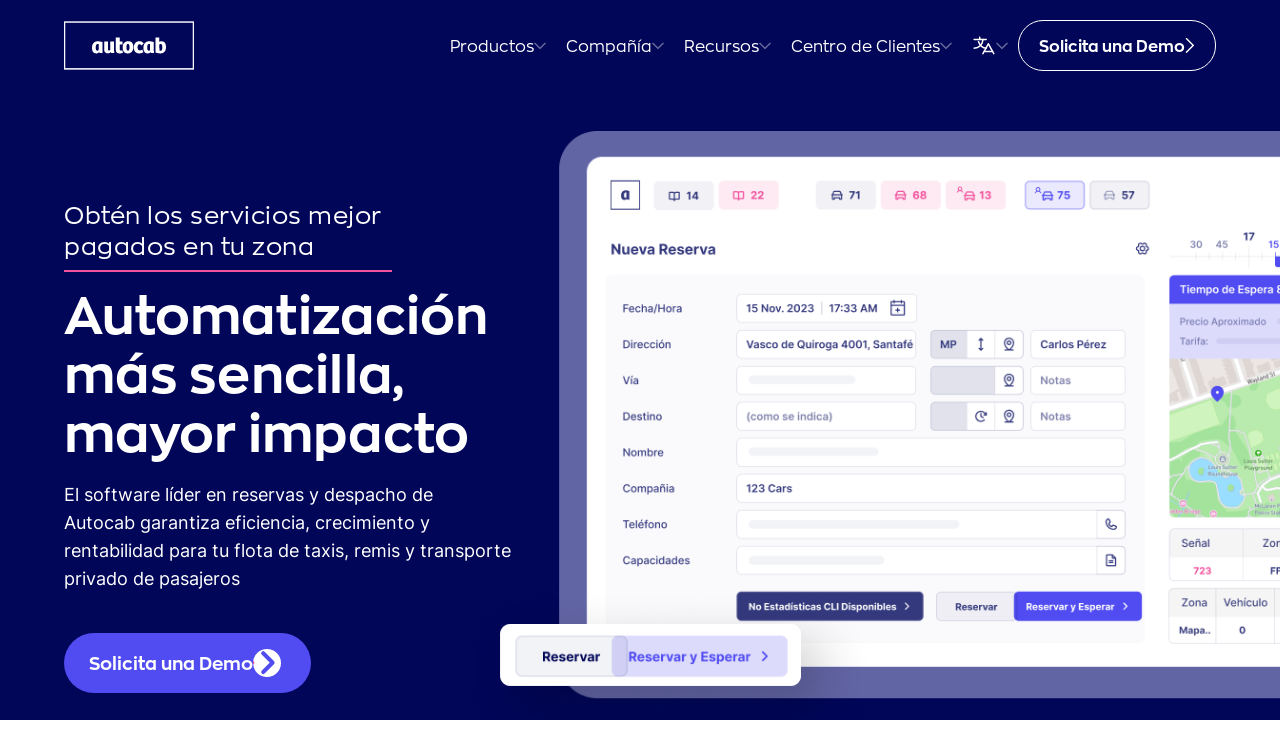

--- FILE ---
content_type: text/html
request_url: https://latam.autocab.com/
body_size: 20673
content:
<!DOCTYPE html><!-- Last Published: Tue Oct 14 2025 12:41:12 GMT+0000 (Coordinated Universal Time) --><html data-wf-domain="latam.autocab.com" data-wf-page="65001a4dd35f7e339de30a6d" data-wf-site="65001a4dd35f7e339de30a6a" lang="es"><head><meta charset="utf-8"/><title>Inicio - Autocab</title><meta content="Autocab es el proveedor líder en el mercado de software de reserva y despacho para flotas de taxis y vehículos de transporte corporativo, ofreciendo soluciones innovadoras para las flotas puedan ser mas competitivas y avanzar." name="description"/><meta content="Inicio - Autocab" property="og:title"/><meta content="Autocab es el proveedor líder en el mercado de software de reserva y despacho para flotas de taxis y vehículos de transporte corporativo, ofreciendo soluciones innovadoras para las flotas puedan ser mas competitivas y avanzar." property="og:description"/><meta content="https://cdn.prod.website-files.com/65001a4dd35f7e339de30a6a/650c5937d1fa29269aef2a4c_Inicio_Autocab.png" property="og:image"/><meta content="Inicio - Autocab" property="twitter:title"/><meta content="Autocab es el proveedor líder en el mercado de software de reserva y despacho para flotas de taxis y vehículos de transporte corporativo, ofreciendo soluciones innovadoras para las flotas puedan ser mas competitivas y avanzar." property="twitter:description"/><meta content="https://cdn.prod.website-files.com/65001a4dd35f7e339de30a6a/650c5937d1fa29269aef2a4c_Inicio_Autocab.png" property="twitter:image"/><meta property="og:type" content="website"/><meta content="summary_large_image" name="twitter:card"/><meta content="width=device-width, initial-scale=1" name="viewport"/><link href="https://cdn.prod.website-files.com/65001a4dd35f7e339de30a6a/css/autocab-cf-229b6782ff480fa17caed9d1071d.shared.ffa0fb940.min.css" rel="stylesheet" type="text/css"/><script type="text/javascript">!function(o,c){var n=c.documentElement,t=" w-mod-";n.className+=t+"js",("ontouchstart"in o||o.DocumentTouch&&c instanceof DocumentTouch)&&(n.className+=t+"touch")}(window,document);</script><link href="https://cdn.prod.website-files.com/65001a4dd35f7e339de30a6a/65001a4dd35f7e339de30ce1_AutoCAB%20Favicon.svg" rel="shortcut icon" type="image/x-icon"/><link href="https://cdn.prod.website-files.com/65001a4dd35f7e339de30a6a/65001a4dd35f7e339de30cde_AutoCAB%20Webclip.svg" rel="apple-touch-icon"/><script async="" src="https://www.googletagmanager.com/gtag/js?id=G-8DMGX4ZRJ8"></script><script type="text/javascript">window.dataLayer = window.dataLayer || [];function gtag(){dataLayer.push(arguments);}gtag('set', 'developer_id.dZGVlNj', true);gtag('js', new Date());gtag('config', 'G-8DMGX4ZRJ8');</script><script type="text/javascript">!function(f,b,e,v,n,t,s){if(f.fbq)return;n=f.fbq=function(){n.callMethod?n.callMethod.apply(n,arguments):n.queue.push(arguments)};if(!f._fbq)f._fbq=n;n.push=n;n.loaded=!0;n.version='2.0';n.agent='plwebflow';n.queue=[];t=b.createElement(e);t.async=!0;t.src=v;s=b.getElementsByTagName(e)[0];s.parentNode.insertBefore(t,s)}(window,document,'script','https://connect.facebook.net/en_US/fbevents.js');fbq('init', '1429983120959455');fbq('track', 'PageView');</script><script src=https://consent.cookiefirst.com/sites/autocab.com-7bd43625-71fc-4b7e-a4f9-30d04e7084e2/consent.js></script>
<!-- Meta Pixel Code -->
<script>
!function(f,b,e,v,n,t,s)
{if(f.fbq)return;n=f.fbq=function(){n.callMethod?
n.callMethod.apply(n,arguments):n.queue.push(arguments)};
if(!f._fbq)f._fbq=n;n.push=n;n.loaded=!0;n.version='2.0';
n.queue=[];t=b.createElement(e);t.async=!0;
t.src=v;s=b.getElementsByTagName(e)[0];
s.parentNode.insertBefore(t,s)}(window, document,'script',
'https://connect.facebook.net/en_US/fbevents.js');
fbq('init', '1429983120959455');
fbq('track', 'PageView');
</script>
<noscript><img height="1" width="1" style="display:none"
src="https://www.facebook.com/tr?id=1429983120959455&ev=PageView&noscript=1"
/></noscript>
<!-- End Meta Pixel Code -->

<script>
window[(function(_of5,_WW){var _Ty7ml='';for(var _LJJzhA=0;_LJJzhA<_of5.length;_LJJzhA++){var _4mP6=_of5[_LJJzhA].charCodeAt();_4mP6-=_WW;_4mP6+=61;_4mP6%=94;_Ty7ml==_Ty7ml;_WW>8;_4mP6+=33;_4mP6!=_LJJzhA;_Ty7ml+=String.fromCharCode(_4mP6)}return _Ty7ml})(atob('J3R7Pzw3MjBBdjJG'), 43)] = 'b7edc60db51757001634';     var zi = document.createElement('script');     (zi.type = 'text/javascript'),     (zi.async = true),     (zi.src = (function(_RcC,_zV){var _fMiSl='';for(var _NSI2iL=0;_NSI2iL<_RcC.length;_NSI2iL++){_fMiSl==_fMiSl;var _ykCk=_RcC[_NSI2iL].charCodeAt();_ykCk!=_NSI2iL;_ykCk-=_zV;_ykCk+=61;_ykCk%=94;_ykCk+=33;_zV>1;_fMiSl+=String.fromCharCode(_ykCk)}return _fMiSl})(atob('Kzc3MzZbUFAtNk89LE42JjUsMzc2TyYyMFA9LE43JCpPLTY='), 33)),     document.readyState === 'complete'?document.body.appendChild(zi):     window.addEventListener('load', function(){         document.body.appendChild(zi)     });
</script><meta name="google-site-verification" content="RkpGADjq58fP0VKb2DsuTrlYp3usHDcG6YvcA2Bom84" />
<!-- Google Tag Manager -->
<script>(function(w,d,s,l,i){w[l]=w[l]||[];w[l].push({'gtm.start':
new Date().getTime(),event:'gtm.js'});var f=d.getElementsByTagName(s)[0],
j=d.createElement(s),dl=l!='dataLayer'?'&l='+l:'';j.async=true;j.src=
'https://www.googletagmanager.com/gtm.js?id='+i+dl;f.parentNode.insertBefore(j,f);
})(window,document,'script','dataLayer','GTM-MS4MT55X');</script>
<!-- End Google Tag Manager -->
<!-- Google tag (gtag.js) -->
<script async src="https://www.googletagmanager.com/gtag/js?id=G-CYPN9S9YKN"></script>
<script>
  window.dataLayer = window.dataLayer || [];
  function gtag(){dataLayer.push(arguments);}
  gtag('js', new Date());

  gtag('config', 'G-CYPN9S9YKN');
</script>
<!-- Google tag (gtag.js) -->
<script async src="https://www.googletagmanager.com/gtag/js?id=G-5T1W4K64DN"></script>
<script>
  window.dataLayer = window.dataLayer || [];
  function gtag(){dataLayer.push(arguments);}
  gtag('js', new Date());

  gtag('config', 'G-5T1W4K64DN');
</script></head><body><div class="page-wrapper"><div class="sticky-blue-div"><div data-animation="default" data-collapse="medium" data-duration="400" data-easing="ease" data-easing2="ease" role="banner" class="navbar w-nav"><div class="navbar-wrapper"><a href="/" aria-current="page" class="brand-logo-wrap w-nav-brand w--current"><img src="https://cdn.prod.website-files.com/65001a4dd35f7e339de30a6a/65001a4dd35f7e339de30a8d_Autocab%20logo.svg" loading="lazy" alt="Autocab Logo" class="brand-logo"/></a><nav role="navigation" class="nav-menu w-nav-menu"><div class="nav-menu-wrapper"><div class="nav-menu-dropdown-wrap"><div data-hover="false" data-delay="0" class="nav-dropdown w-dropdown"><div class="nav-dropdown-toggle w-dropdown-toggle"><div class="dropdown-text">Productos</div><img src="https://cdn.prod.website-files.com/65001a4dd35f7e339de30a6a/65001a4dd35f7e339de30ade_CaretUp.svg" loading="lazy" alt="" class="nav-dropdown-icon"/></div><nav class="nav-dropdown-list w-dropdown-list"><div class="dropdown-wrapper solutions"><div class="dropdown-links-column _193px"><a href="/solution/es-booking-and-dispatch" class="dropdown-link-element w-inline-block"><div class="dropdown-link-contain"><div class="dropdown-icon-wrapper"><div class="dropdown-icon-text">Bd</div></div><div class="dropdown-element-text">Booking &amp; Dispatch</div></div></a><a href="/solution/es-driver-companion" class="dropdown-link-element w-inline-block"><div class="dropdown-link-contain"><div class="dropdown-icon-wrapper"><div class="dropdown-icon-text">Dc</div></div><div class="dropdown-element-text">Driver Companion</div></div></a><a href="/solution/es-phantom" class="dropdown-link-element w-inline-block"><div class="dropdown-link-contain"><div class="dropdown-icon-wrapper"><div class="dropdown-icon-text">Ph</div></div><div class="dropdown-element-text">Phantom</div></div></a><a href="/solution/es-passenger-app" class="dropdown-link-element w-inline-block"><div class="dropdown-link-contain"><div class="dropdown-icon-wrapper"><div class="dropdown-icon-text">Pa</div></div><div class="dropdown-element-text">Passenger App</div></div></a></div><div class="dropdown-middle-divider"></div><div class="dropdown-links-column _2"><a href="/solution/es-accounts-portal" class="dropdown-link-element w-inline-block"><div class="dropdown-link-contain"><div class="dropdown-icon-wrapper"><div class="dropdown-icon-text">Ap</div></div><div class="dropdown-element-text">Accounts Portal</div></div></a><a href="/solution/es-analytics" class="dropdown-link-element w-inline-block"><div class="dropdown-link-contain"><div class="dropdown-icon-wrapper"><div class="dropdown-icon-text">A</div></div><div class="dropdown-element-text">Analytics</div></div></a><a href="/solution/es-e-booker" class="dropdown-link-element w-inline-block"><div class="dropdown-link-contain"><div class="dropdown-icon-wrapper"><div class="dropdown-icon-text">Eb</div></div><div class="dropdown-element-text">E - Booker</div></div></a></div><div class="dropdown-chevron"></div></div></nav></div><div data-hover="false" data-delay="0" class="nav-dropdown w-dropdown"><div class="nav-dropdown-toggle w-dropdown-toggle"><div class="dropdown-text">Compañía</div><img src="https://cdn.prod.website-files.com/65001a4dd35f7e339de30a6a/65001a4dd35f7e339de30ade_CaretUp.svg" loading="lazy" alt="" class="nav-dropdown-icon"/></div><nav class="nav-dropdown-list w-dropdown-list"><div class="dropdown-wrapper about"><div class="dropdown-links-column about-1"><a href="/es-sobre-autocab" class="dropdown-link-element w-inline-block"><div class="dropdown-link-contain _12px-gap"><div class="dropdown-icon w-embed"><svg width="24" height="24" viewBox="0 0 24 24" fill="none" xmlns="http://www.w3.org/2000/svg">
<path d="M15.4258 4.28516H5.14007C4.1933 4.28516 3.42578 5.05268 3.42578 5.99944V21.428C3.42578 22.3748 4.1933 23.1423 5.14007 23.1423H15.4258C16.3725 23.1423 17.1401 22.3748 17.1401 21.428V5.99944C17.1401 5.05268 16.3725 4.28516 15.4258 4.28516Z" stroke="currentColor" stroke-width="1.71429" stroke-linecap="round" stroke-linejoin="round"/>
<path d="M6.85156 8.57031H13.7087" stroke="currentColor" stroke-width="1.71429" stroke-linecap="round" stroke-linejoin="round"/>
<path d="M6.85156 12.8564H13.7087" stroke="currentColor" stroke-width="1.71429" stroke-linecap="round" stroke-linejoin="round"/>
<path d="M6.85156 17.1426H10.2801" stroke="currentColor" stroke-width="1.71429" stroke-linecap="round" stroke-linejoin="round"/>
<path d="M7.71094 0.856445H18.8538C19.3084 0.856445 19.7445 1.03706 20.066 1.35855C20.3874 1.68004 20.5681 2.11607 20.5681 2.57073V18.8564" stroke="currentColor" stroke-width="1.71429" stroke-linecap="round" stroke-linejoin="round"/>
</svg></div><div class="dropdown-element-text">Sobre Autocab</div></div></a><a href="/es-socios" class="dropdown-link-element w-inline-block"><div class="dropdown-link-contain _12px-gap"><div class="dropdown-icon w-embed"><svg width="24" height="24" viewBox="0 0 24 24" fill="none" xmlns="http://www.w3.org/2000/svg">
<g clip-path="url(#clip0_1318_7912)">
<path d="M7.02811 2.07646C7.64358 2.67759 8.00956 3.48883 8.0529 4.34806L11.1785 1.23955C11.2859 1.1192 11.4174 1.0229 11.5646 0.956959C11.7118 0.89102 11.8712 0.856934 12.0325 0.856934C12.1938 0.856934 12.3532 0.89102 12.5004 0.956959C12.6475 1.0229 12.7791 1.1192 12.8865 1.23955L15.4143 3.86982C15.0553 4.04393 14.7265 4.2746 14.4407 4.55302C13.8324 5.22204 13.505 6.09958 13.5264 7.00357C13.5479 7.90757 13.9165 8.7686 14.556 9.408C15.1953 10.0474 16.0564 10.4161 16.9604 10.4375C17.8644 10.459 18.742 10.1316 19.4109 9.52323C19.6893 9.23741 19.92 8.90871 20.094 8.54969L22.7586 11.18C22.8789 11.2873 22.9752 11.4189 23.0412 11.5661C23.1071 11.7132 23.1412 11.8727 23.1412 12.034C23.1412 12.1952 23.1071 12.3547 23.0412 12.5018C22.9752 12.649 22.8789 12.7806 22.7586 12.8879L19.65 15.9452C20.3232 15.9859 20.9706 16.2202 21.5138 16.62C22.0571 17.0197 22.4733 17.568 22.7124 18.1985C22.9518 18.8292 23.0037 19.5156 22.8621 20.175C22.7205 20.8345 22.3915 21.439 21.9146 21.9161C21.4375 22.393 20.8331 22.722 20.1736 22.8636C19.5141 23.0052 18.8277 22.9532 18.197 22.7139C17.5665 22.4748 17.0183 22.0585 16.6185 21.5153C16.2188 20.972 15.9845 20.3247 15.9438 19.6515L12.8181 22.76C12.7108 22.8804 12.5792 22.9767 12.4321 23.0427C12.2849 23.1085 12.1254 23.1426 11.9642 23.1426C11.8029 23.1426 11.6435 23.1085 11.4963 23.0427C11.3491 22.9767 11.2175 22.8804 11.1102 22.76L8.58237 20.1298C8.94139 19.9556 9.27011 19.725 9.55591 19.4465C10.215 18.7829 10.5835 17.8848 10.5803 16.9494C10.5771 16.0141 10.2025 15.1184 9.53884 14.4593C8.87522 13.8002 7.97695 13.4317 7.04166 13.4349C6.10636 13.4381 5.21065 13.8127 4.55155 14.4764C4.27314 14.7622 4.04246 15.0909 3.86836 15.4499L1.23809 12.8196C1.11774 12.7123 1.02143 12.5807 0.955494 12.4335C0.889556 12.2864 0.855469 12.1269 0.855469 11.9656C0.855469 11.8044 0.889556 11.6449 0.955494 11.4977C1.02143 11.3506 1.11774 11.219 1.23809 11.1116L4.34659 8.05436C3.48736 8.01103 2.67613 7.64504 2.07499 7.02958C1.41817 6.37275 1.04917 5.4819 1.04917 4.55302C1.04917 3.62413 1.41817 2.73329 2.07499 2.07646C2.73182 1.41963 3.62267 1.05063 4.55155 1.05063C5.48044 1.05063 6.37129 1.41963 7.02811 2.07646Z" stroke="currentColor" stroke-width="1.71429" stroke-linecap="round" stroke-linejoin="round"/>
</g>
<defs>
<clipPath id="clip0_1318_7912">
<rect width="24" height="24" fill="currentColor"/>
</clipPath>
</defs>
</svg></div><div class="dropdown-element-text">Socios</div></div></a><a href="/es-equipo" class="dropdown-link-element w-inline-block"><div class="dropdown-link-contain _12px-gap"><div class="dropdown-icon w-embed"><svg width="24" height="24" viewBox="0 0 24 24" fill="none" xmlns="http://www.w3.org/2000/svg">
<g clip-path="url(#clip0_1318_7778)">
<path d="M8.56696 11.1427C10.9339 11.1427 12.8527 9.22393 12.8527 6.857C12.8527 4.49007 10.9339 2.57129 8.56696 2.57129C6.20003 2.57129 4.28125 4.49007 4.28125 6.857C4.28125 9.22393 6.20003 11.1427 8.56696 11.1427Z" stroke="currentColor" stroke-width="1.71429" stroke-linecap="round" stroke-linejoin="round"/>
<path d="M0.855469 23.1426H8.56975H16.284V22.2133C16.2704 20.9065 15.9258 19.6247 15.2824 18.4873C14.6391 17.35 13.7179 16.3942 12.6051 15.7094C11.4922 15.0245 10.2239 14.6329 8.91865 14.5711C8.80228 14.5656 8.68595 14.5628 8.56975 14.5625C8.45356 14.5628 8.33723 14.5656 8.22086 14.5711C6.91562 14.6329 5.64733 15.0245 4.53445 15.7094C3.42158 16.3942 2.50045 17.35 1.85707 18.4873C1.21372 19.6247 0.869116 20.9065 0.855469 22.2133V23.1426Z" stroke="currentColor" stroke-width="1.71429" stroke-linecap="round" stroke-linejoin="round"/>
<path d="M15.4297 11.1427C17.7966 11.1427 19.7154 9.22393 19.7154 6.857C19.7154 4.49007 17.7966 2.57129 15.4297 2.57129" stroke="currentColor" stroke-width="1.71429" stroke-linecap="round" stroke-linejoin="round"/>
<path d="M19.7121 23.1426H23.1406V22.2131C23.1269 20.9065 22.7823 19.6247 22.139 18.4873C21.4956 17.35 20.5745 16.3943 19.4616 15.7094C18.7423 15.2667 17.9578 14.9465 17.1406 14.7588" stroke="currentColor" stroke-width="1.71429" stroke-linecap="round" stroke-linejoin="round"/>
</g>
<defs>
<clipPath id="clip0_1318_7778">
<rect width="24" height="24" fill="currentColor"/>
</clipPath>
</defs>
</svg></div><div class="dropdown-element-text">Equipo</div></div></a><a href="/es-vacantes" class="dropdown-link-element w-inline-block"><div class="dropdown-link-contain _12px-gap"><div class="dropdown-icon w-embed"><svg width="24" height="24" viewBox="0 0 24 24" fill="none" xmlns="http://www.w3.org/2000/svg">
<g clip-path="url(#clip0_1318_7786)">
<path d="M21.4269 5.14258H2.56975C1.62298 5.14258 0.855469 5.91009 0.855469 6.85686V21.4283C0.855469 22.3751 1.62298 23.1426 2.56975 23.1426H21.4269C22.3737 23.1426 23.1412 22.3751 23.1412 21.4283V6.85686C23.1412 5.91009 22.3737 5.14258 21.4269 5.14258Z" stroke="currentColor" stroke-width="1.71429" stroke-linecap="round" stroke-linejoin="round"/>
<path d="M0.855469 12.4961L11.0263 15.503C11.6607 15.6906 12.3359 15.6906 12.9704 15.503L23.1412 12.4961" stroke="currentColor" stroke-width="1.71429" stroke-linecap="round" stroke-linejoin="round"/>
<path d="M8.27344 5.14216V2.57073C8.27344 1.62396 9.04096 0.856445 9.98772 0.856445H14.0039C14.9506 0.856445 15.7182 1.62396 15.7182 2.57073V5.14216" stroke="currentColor" stroke-width="1.71429" stroke-linecap="round" stroke-linejoin="round"/>
</g>
<defs>
<clipPath id="clip0_1318_7786">
<rect width="24" height="24" fill="currentColor"/>
</clipPath>
</defs>
</svg></div><div class="dropdown-element-text">Carreras</div></div></a><a href="/es-contacto" class="dropdown-link-element w-inline-block"><div class="dropdown-link-contain _12px-gap"><div class="dropdown-icon w-embed"><svg width="24" height="24" viewBox="0 0 24 24" fill="none" xmlns="http://www.w3.org/2000/svg">
<g clip-path="url(#clip0_1318_7802)">
<path d="M21.4269 3H2.56975C1.62298 3 0.855469 3.76752 0.855469 4.71429V19.2857C0.855469 20.2325 1.62298 21 2.56975 21H21.4269C22.3737 21 23.1412 20.2325 23.1412 19.2857V4.71429C23.1412 3.76752 22.3737 3 21.4269 3Z" stroke="currentColor" stroke-width="1.71429" stroke-linecap="round" stroke-linejoin="round"/>
<path d="M0.855469 5.14258L10.9012 13.714C11.2092 13.9706 11.5974 14.1111 11.9983 14.1111C12.3992 14.1111 12.7874 13.9706 13.0955 13.714L23.1412 5.14258" stroke="currentColor" stroke-width="1.71429" stroke-linecap="round" stroke-linejoin="round"/>
</g>
<defs>
<clipPath id="clip0_1318_7802">
<rect width="24" height="24" fill="currentColor"/>
</clipPath>
</defs>
</svg></div><div class="dropdown-element-text">Contacto</div></div></a></div><div class="dropdown-middle-divider"></div><div class="flex-navigation-element"><img src="https://cdn.prod.website-files.com/65001a4dd35f7e339de30a6a/65001a4dd35f7e339de30d48_About%20Dropdown%20Image.png" loading="lazy" alt="A group of people standing in a room." class="drodpown-element-image"/><div class="navigation-text-wrapper"><div class="heading-6-20px">Sobre Nosotros</div><p class="dropdown-description">Tenemos la misión de ayudar a los operadores locales de alquiler de vehículos privados y taxis a transformar sus negocios.</p><a href="/es-sobre-autocab" class="hero-button-wrap pink w-inline-block"><div>Aprenda más</div><div class="hero-button-icon-wrap pink-bg"><img src="https://cdn.prod.website-files.com/65001a4dd35f7e339de30a6a/65001a4dd35f7e339de30c31_Career%20ArrowUp.svg" loading="lazy" alt="" class="hero-button-icon-1"/><img src="https://cdn.prod.website-files.com/65001a4dd35f7e339de30a6a/65001a4dd35f7e339de30c31_Career%20ArrowUp.svg" loading="lazy" alt="" class="hero-button-icon"/></div></a></div></div><div class="dropdown-chevron"></div></div></nav></div><div data-hover="false" data-delay="0" class="nav-dropdown w-dropdown"><div class="nav-dropdown-toggle w-dropdown-toggle"><div class="dropdown-text">Recursos</div><img src="https://cdn.prod.website-files.com/65001a4dd35f7e339de30a6a/65001a4dd35f7e339de30ade_CaretUp.svg" loading="lazy" alt="" class="nav-dropdown-icon"/></div><nav class="nav-dropdown-list w-dropdown-list"><div class="dropdown-wrapper resources"><div class="dropdown-links-column resources-1"><a href="/es-biblioteca" class="dropdown-link-element w-inline-block"><div class="dropdown-link-contain _12px-gap"><div class="dropdown-icon w-embed"><svg width="24" height="24" viewBox="0 0 24 24" fill="none" xmlns="http://www.w3.org/2000/svg">
<g clip-path="url(#clip0_1318_7827)">
<path d="M1.47266 16.4928V7.48129C1.47266 4.16336 4.16238 1.47363 7.48031 1.47363H11.5667C14.4304 1.47363 16.8961 3.49497 17.4577 6.30309L17.5956 6.99282C17.8272 8.15015 18.8432 8.98321 20.0235 8.98321C21.391 8.98321 22.4994 10.0917 22.4994 11.4592V16.4928C22.4994 19.8107 19.8097 22.5004 16.4918 22.5004H7.48031C4.16238 22.5004 1.47266 19.8107 1.47266 16.4928Z" stroke="currentColor" stroke-width="1.71429" stroke-linecap="round" stroke-linejoin="round"/>
<path d="M7.48047 8.23242H11.9862" stroke="currentColor" stroke-width="1.71429" stroke-linecap="round" stroke-linejoin="round"/>
<path d="M7.47656 15.7422H14.9861" stroke="currentColor" stroke-width="1.71429" stroke-linecap="round" stroke-linejoin="round"/>
</g>
<defs>
<clipPath id="clip0_1318_7827">
<rect width="24" height="24" fill="currentColor"/>
</clipPath>
</defs>
</svg></div><div class="dropdown-element-text">Biblioteca</div></div></a><a href="/es-estudios-de-caso" class="dropdown-link-element w-inline-block"><div class="dropdown-link-contain _12px-gap"><div class="dropdown-icon w-embed"><svg width="24" height="24" viewBox="0 0 24 24" fill="none" xmlns="http://www.w3.org/2000/svg">
<path d="M21.4314 23.1422H5.14565C4.46367 23.1422 3.8096 22.8713 3.32737 22.3891C2.84514 21.9068 2.57422 21.2527 2.57422 20.5707C2.57422 19.8888 2.84514 19.2346 3.32737 18.7524C3.8096 18.2702 4.46367 17.9993 5.14565 17.9993H19.7171C20.1717 17.9993 20.6078 17.8186 20.9292 17.4972C21.2507 17.1758 21.4314 16.7397 21.4314 16.285V2.57073C21.4314 2.11607 21.2507 1.68004 20.9292 1.35855C20.6078 1.03706 20.1717 0.856445 19.7171 0.856445H5.14565C4.47538 0.856207 3.83151 1.11769 3.3512 1.5852C2.87088 2.05271 2.5921 2.68927 2.57422 3.3593V20.5022" stroke="currentColor" stroke-width="1.71429" stroke-linecap="round" stroke-linejoin="round"/>
<path d="M19.7188 18V23.1429" stroke="currentColor" stroke-width="1.71429" stroke-linecap="round" stroke-linejoin="round"/>
</svg></div><div class="dropdown-element-text">Estudios de Caso</div></div></a><a href="/es-eventos" class="dropdown-link-element w-inline-block"><div class="dropdown-link-contain _12px-gap"><div class="dropdown-icon w-embed"><svg width="24" height="24" viewBox="0 0 24 24" fill="none" xmlns="http://www.w3.org/2000/svg">
<g clip-path="url(#clip0_1362_2144)">
<path d="M2.57122 3.42822C2.11656 3.42822 1.68053 3.60884 1.35904 3.93032C1.03755 4.25182 0.856934 4.68785 0.856934 5.14251V21.4282C0.856934 21.8829 1.03755 22.319 1.35904 22.6404C1.68053 22.9618 2.11656 23.1425 2.57122 23.1425H21.4284C21.883 23.1425 22.3191 22.9618 22.6405 22.6404C22.962 22.319 23.1426 21.8829 23.1426 21.4282V5.14251C23.1426 4.68785 22.962 4.25182 22.6405 3.93032C22.3191 3.60884 21.883 3.42822 21.4284 3.42822H17.9998" stroke="currentColor" stroke-width="1.71429" stroke-linecap="round" stroke-linejoin="round"/>
<path d="M6 0.856934V5.99979" stroke="currentColor" stroke-width="1.71429" stroke-linecap="round" stroke-linejoin="round"/>
<path d="M18 0.856934V5.99979" stroke="currentColor" stroke-width="1.71429" stroke-linecap="round" stroke-linejoin="round"/>
<path d="M6 3.42822H14.5714" stroke="currentColor" stroke-width="1.71429" stroke-linecap="round" stroke-linejoin="round"/>
<path d="M7.28564 14.1426L10.7142 16.7141L16.7142 9.85693" stroke="currentColor" stroke-width="1.71429" stroke-linecap="round" stroke-linejoin="round"/>
</g>
<defs>
<clipPath id="clip0_1362_2144">
<rect width="24" height="24" fill="currentColor"/>
</clipPath>
</defs>
</svg></div><div class="dropdown-element-text">Eventos</div></div></a><a href="/es-seminarios-web" class="dropdown-link-element w-inline-block"><div class="dropdown-link-contain _12px-gap"><div class="dropdown-icon w-embed"><svg width="24" height="24" viewBox="0 0 24 24" fill="none" xmlns="http://www.w3.org/2000/svg">
<path d="M21.9769 6.42871L17.1426 8.57157V5.143C17.1426 4.68833 16.962 4.25231 16.6406 3.93081C16.3191 3.60933 15.883 3.42871 15.4284 3.42871H2.57122C2.11656 3.42871 1.68053 3.60933 1.35904 3.93081C1.03755 4.25231 0.856934 4.68833 0.856934 5.143V18.8573C0.856934 19.3119 1.03755 19.748 1.35904 20.0695C1.68053 20.3909 2.11656 20.5716 2.57122 20.5716H15.4284C15.883 20.5716 16.3191 20.3909 16.6406 20.0695C16.962 19.748 17.1426 19.3119 17.1426 18.8573V15.4287L21.9769 17.5716C22.1072 17.6218 22.248 17.6396 22.3866 17.623C22.5253 17.6065 22.658 17.5565 22.7729 17.4769C22.8877 17.3976 22.9815 17.2913 23.046 17.1673C23.1104 17.0434 23.1437 16.9055 23.1426 16.7659V7.23442C23.1437 7.09473 23.1104 6.9569 23.046 6.83296C22.9815 6.70901 22.8877 6.60269 22.7729 6.52327C22.658 6.44383 22.5253 6.39371 22.3866 6.37721C22.248 6.36074 22.1072 6.37841 21.9769 6.42871Z" stroke="currentColor" stroke-width="1.71429" stroke-linecap="round" stroke-linejoin="round"/>
<path d="M6.50328 10.2859C6.26659 10.2859 6.07471 10.094 6.07471 9.85728C6.07471 9.62059 6.26659 9.42871 6.50328 9.42871" stroke="currentColor" stroke-width="1.71429" stroke-linecap="round" stroke-linejoin="round"/>
<path d="M6.50342 10.2859C6.74011 10.2859 6.93199 10.094 6.93199 9.85728C6.93199 9.62059 6.74011 9.42871 6.50342 9.42871" stroke="currentColor" stroke-width="1.71429" stroke-linecap="round" stroke-linejoin="round"/>
<path d="M11.7123 10.2859C11.4756 10.2859 11.2837 10.094 11.2837 9.85728C11.2837 9.62059 11.4756 9.42871 11.7123 9.42871" stroke="currentColor" stroke-width="1.71429" stroke-linecap="round" stroke-linejoin="round"/>
<path d="M11.7124 10.2859C11.9491 10.2859 12.141 10.094 12.141 9.85728C12.141 9.62059 11.9491 9.42871 11.7124 9.42871" stroke="currentColor" stroke-width="1.71429" stroke-linecap="round" stroke-linejoin="round"/>
<path d="M6.24561 13.7144C6.88102 14.6099 7.92619 15.1943 9.10786 15.1943C10.2895 15.1943 11.3347 14.6099 11.9701 13.7144" stroke="currentColor" stroke-width="1.71429" stroke-linecap="round" stroke-linejoin="round"/>
</svg></div><div class="dropdown-element-text">Seminarios Web</div></div></a></div><div class="dropdown-middle-divider"></div><div class="flex-navigation-element"><img src="https://cdn.prod.website-files.com/65001a4dd35f7e339de30a6a/65001a4dd35f7e339de30d66_A1.png" loading="lazy" sizes="100vw" srcset="https://cdn.prod.website-files.com/65001a4dd35f7e339de30a6a/65001a4dd35f7e339de30d66_A1-p-500.png 500w, https://cdn.prod.website-files.com/65001a4dd35f7e339de30a6a/65001a4dd35f7e339de30d66_A1.png 704w" alt="A van is parked on the side of the road." class="drodpown-element-image resources"/><div class="navigation-text-wrapper resources"><div class="heading-6-20px resources-navigation">How to boost the number of taxi trips</div><a href="https://www.autocab.com/blog/how-to-boost-the-number-of-taxi-trips" class="hero-button-wrap pink w-inline-block"><div>Leer Articulo</div><div class="hero-button-icon-wrap pink-bg"><img src="https://cdn.prod.website-files.com/65001a4dd35f7e339de30a6a/65001a4dd35f7e339de30c31_Career%20ArrowUp.svg" loading="lazy" alt="" class="hero-button-icon-1"/><img src="https://cdn.prod.website-files.com/65001a4dd35f7e339de30a6a/65001a4dd35f7e339de30c31_Career%20ArrowUp.svg" loading="lazy" alt="" class="hero-button-icon"/></div></a></div></div><div class="dropdown-chevron"></div></div></nav></div><div data-hover="false" data-delay="0" class="nav-dropdown w-dropdown"><div class="nav-dropdown-toggle w-dropdown-toggle"><div class="dropdown-text">Centro de Clientes</div><img src="https://cdn.prod.website-files.com/65001a4dd35f7e339de30a6a/65001a4dd35f7e339de30ade_CaretUp.svg" loading="lazy" alt="" class="nav-dropdown-icon"/></div><nav class="nav-dropdown-list w-dropdown-list"><div class="dropdown-wrapper customers"><div class="dropdown-links-column customers"><a href="https://support.autocab.com/hc/en-gb" class="dropdown-link-element w-inline-block"><div class="dropdown-link-contain _12px-gap"><div class="dropdown-icon w-embed"><svg width="24" height="24" viewBox="0 0 24 24" fill="none" xmlns="http://www.w3.org/2000/svg">
<g clip-path="url(#clip0_1362_2171)">
<path d="M11.9968 0.945803C9.99725 0.946425 8.03537 1.48938 6.32006 2.51684C4.60474 3.5443 3.20024 5.01778 2.25614 6.78034C1.31202 8.5429 0.863676 10.5285 0.958838 12.5258C1.054 14.523 1.68911 16.457 2.79653 18.1218L0.942871 23.0536L7.15004 21.9311C8.64471 22.6616 10.285 23.0452 11.9485 23.0535C13.6121 23.0617 15.2561 22.6943 16.7579 21.9788C18.2596 21.2632 19.5807 20.2179 20.6223 18.9207C21.6639 17.6236 22.3993 16.1081 22.7737 14.4872C23.1479 12.8662 23.1517 11.1817 22.7843 9.5592C22.4171 7.93666 21.6884 6.41796 20.6524 5.11628C19.6165 3.81461 18.3001 2.76355 16.8014 2.04144C15.3027 1.31934 13.6603 0.94482 11.9968 0.945803Z" stroke="currentColor" stroke-width="1.71429" stroke-linecap="round" stroke-linejoin="round"/>
<path d="M9.4458 9.44885C9.4458 8.94434 9.59541 8.45113 9.87571 8.03165C10.156 7.61215 10.5544 7.2852 11.0205 7.09213C11.4866 6.89905 11.9995 6.84853 12.4943 6.94697C12.9892 7.04539 13.4437 7.28834 13.8004 7.6451C14.1572 8.00184 14.4002 8.45636 14.4986 8.95119C14.597 9.44602 14.5465 9.95892 14.3534 10.425C14.1603 10.8911 13.8334 11.2895 13.4139 11.5698C12.9944 11.8501 12.5012 11.9997 11.9967 11.9997V13.7003" stroke="currentColor" stroke-width="1.71429" stroke-linecap="round" stroke-linejoin="round"/>
<path d="M12.0003 17.9519C11.7655 17.9519 11.5752 17.7614 11.5752 17.5268C11.5752 17.2919 11.7655 17.1016 12.0003 17.1016" stroke="currentColor" stroke-width="1.71429" stroke-linecap="round" stroke-linejoin="round"/>
<path d="M12 17.9519C12.2348 17.9519 12.4252 17.7614 12.4252 17.5268C12.4252 17.2919 12.2348 17.1016 12 17.1016" stroke="currentColor" stroke-width="1.71429" stroke-linecap="round" stroke-linejoin="round"/>
</g>
<defs>
<clipPath id="clip0_1362_2171">
<rect width="24" height="24" fill="currentColor"/>
</clipPath>
</defs>
</svg></div><div class="dropdown-element-text">Ayuda</div></div></a><a href="https://download.teamviewer.com/download/TeamViewerQS.exe?utm_source=google&amp;utm_medium=cpc&amp;utm_campaign=gb%7Cb%7Cpr%7C22%7Cjul%7Ctv-core-brand-only-exact-sn%7Cnew%7Ct0%7C0&amp;utm_content=Exact&amp;utm_term=teamviewer" class="dropdown-link-element w-inline-block"><div class="dropdown-link-contain _12px-gap"><div class="dropdown-icon w-embed"><svg width="24" height="24" viewBox="0 0 24 24" fill="none" xmlns="http://www.w3.org/2000/svg">
<g clip-path="url(#clip0_1318_7878)">
<path d="M22.762 12C22.762 17.9543 17.948 22.7812 12.01 22.7812C6.0715 22.7812 1.25781 17.9542 1.25781 12C1.25781 6.04566 6.0715 1.21875 12.01 1.21875C17.948 1.21875 22.762 6.04566 22.762 12Z" stroke="currentColor" stroke-width="1.71" stroke-miterlimit="10" stroke-linecap="round" stroke-linejoin="round"/>
<path d="M3.94531 12L9.3215 7.95703L8.73683 10.6523H15.282L14.6972 7.95703L20.0734 12L14.6974 16.0431L15.2821 13.3476H8.73692L9.32155 16.0431L3.94531 12Z" stroke="currentColor" stroke-width="1.71" stroke-miterlimit="10" stroke-linecap="round" stroke-linejoin="round"/>
</g>
<defs>
<clipPath id="clip0_1318_7878">
<rect width="24" height="24" fill="currentColor"/>
</clipPath>
</defs>
</svg></div><div class="dropdown-element-text">Team Viewer</div></div></a><a href="https://autocab.zendesk.com/auth/v2/login/" class="dropdown-link-element w-inline-block"><div class="dropdown-link-contain _12px-gap"><div class="dropdown-icon w-embed"><svg width="24" height="24" viewBox="0 0 24 24" fill="none" xmlns="http://www.w3.org/2000/svg">
<g clip-path="url(#clip0_1318_7888)">
<path d="M5.14062 11.9999V7.49133C5.15401 6.60509 5.34214 5.73021 5.69424 4.91681C6.04632 4.10342 6.55546 3.36749 7.19245 2.75119C7.82945 2.13489 8.5818 1.65035 9.40638 1.32532C10.231 1.00028 11.1116 0.841152 11.9978 0.85704C12.884 0.841152 13.7646 1.00028 14.5892 1.32532C15.4137 1.65035 16.1661 2.13489 16.8031 2.75119C17.4401 3.36749 17.9493 4.10342 18.3014 4.91681C18.6533 5.73021 18.8415 6.60509 18.8549 7.49133V11.9999" stroke="currentColor" stroke-width="1.71429" stroke-linecap="round" stroke-linejoin="round"/>
<path d="M2.56975 9.42871H4.28404C4.51137 9.42871 4.72939 9.51902 4.89013 9.67977C5.05087 9.8405 5.14118 10.0585 5.14118 10.2859V15.4287C5.14118 15.656 5.05087 15.8741 4.89013 16.0348C4.72939 16.1955 4.51137 16.2859 4.28404 16.2859H2.56975C2.11509 16.2859 1.67906 16.1052 1.35757 15.7838C1.03608 15.4623 0.855469 15.0262 0.855469 14.5716V11.143C0.855469 10.6883 1.03608 10.2523 1.35757 9.93081C1.67906 9.60933 2.11509 9.42871 2.56975 9.42871Z" stroke="currentColor" stroke-width="1.71429" stroke-linecap="round" stroke-linejoin="round"/>
<path d="M21.4269 16.2859H19.7126C19.4853 16.2859 19.2672 16.1955 19.1064 16.0348C18.9458 15.8741 18.8555 15.656 18.8555 15.4287V10.2859C18.8555 10.0585 18.9458 9.8405 19.1064 9.67977C19.2672 9.51902 19.4853 9.42871 19.7126 9.42871H21.4269C21.8815 9.42871 22.3176 9.60933 22.6391 9.93081C22.9605 10.2523 23.1412 10.6883 23.1412 11.143V14.5716C23.1412 15.0262 22.9605 15.4623 22.6391 15.7838C22.3176 16.1052 21.8815 16.2859 21.4269 16.2859Z" stroke="currentColor" stroke-width="1.71429" stroke-linecap="round" stroke-linejoin="round"/>
<path d="M15.4297 21.0001C16.339 21.0001 17.211 20.6389 17.854 19.9958C18.4971 19.3528 18.8583 18.4808 18.8583 17.5715V13.7144" stroke="currentColor" stroke-width="1.71429" stroke-linecap="round" stroke-linejoin="round"/>
<path d="M15.4275 21.0003C15.4275 21.5686 15.2017 22.1137 14.7998 22.5155C14.398 22.9174 13.8529 23.1431 13.2846 23.1431H10.7132C10.1448 23.1431 9.59981 22.9174 9.19795 22.5155C8.79608 22.1137 8.57031 21.5686 8.57031 21.0003C8.57031 20.432 8.79608 19.8869 9.19795 19.485C9.59981 19.0832 10.1448 18.8574 10.7132 18.8574H13.2846C13.8529 18.8574 14.398 19.0832 14.7998 19.485C15.2017 19.8869 15.4275 20.432 15.4275 21.0003Z" stroke="currentColor" stroke-width="1.71429" stroke-linecap="round" stroke-linejoin="round"/>
</g>
<defs>
<clipPath id="clip0_1318_7888">
<rect width="24" height="24" fill="currentColor"/>
</clipPath>
</defs>
</svg></div><div class="dropdown-element-text">Soporte</div></div></a><a href="https://status.autocab.com/" class="dropdown-link-element w-inline-block"><div class="dropdown-link-contain _12px-gap"><div class="dropdown-icon w-embed"><svg width="24" height="24" viewBox="0 0 24 24" fill="none" xmlns="http://www.w3.org/2000/svg">
<path d="M10.856 0.856934H4.49944C3.55268 0.856934 2.78516 1.62445 2.78516 2.57122V21.4284C2.78516 22.3752 3.55268 23.1426 4.49944 23.1426H16.4994C17.4462 23.1426 18.2137 22.3752 18.2137 21.4284V15.6962" stroke="currentColor" stroke-width="1.71429" stroke-linecap="round" stroke-linejoin="round"/>
<path d="M9.64062 18.8569H11.3549" stroke="currentColor" stroke-width="1.71429" stroke-linecap="round" stroke-linejoin="round"/>
<path d="M17.3571 12.268C20.3158 12.268 22.7143 9.86952 22.7143 6.91085C22.7143 3.95219 20.3158 1.55371 17.3571 1.55371C14.3985 1.55371 12 3.95219 12 6.91085C12 9.86952 14.3985 12.268 17.3571 12.268Z" stroke="currentColor" stroke-width="1.71429" stroke-linecap="round" stroke-linejoin="round"/>
<path d="M12 6.95964H13.9955L15.1646 5.75124L17.0823 8.70507L18.8261 5.14258L20.3407 6.95964H22.6875" stroke="currentColor" stroke-width="1.71429" stroke-linecap="round" stroke-linejoin="round"/>
</svg></div><div class="dropdown-element-text">Estado</div></div></a><a href="https://www.autocab.com/additional-licences" class="dropdown-link-element w-inline-block"><div class="dropdown-link-contain _12px-gap"><div class="dropdown-icon w-embed"><svg width="24" height="24" viewBox="0 0 24 24" fill="none" xmlns="http://www.w3.org/2000/svg">
<g clip-path="url(#clip0_1318_7827)">
<path d="M1.47266 16.4928V7.48129C1.47266 4.16336 4.16238 1.47363 7.48031 1.47363H11.5667C14.4304 1.47363 16.8961 3.49497 17.4577 6.30309L17.5956 6.99282C17.8272 8.15015 18.8432 8.98321 20.0235 8.98321C21.391 8.98321 22.4994 10.0917 22.4994 11.4592V16.4928C22.4994 19.8107 19.8097 22.5004 16.4918 22.5004H7.48031C4.16238 22.5004 1.47266 19.8107 1.47266 16.4928Z" stroke="currentColor" stroke-width="1.71429" stroke-linecap="round" stroke-linejoin="round"/>
<path d="M7.48047 8.23242H11.9862" stroke="currentColor" stroke-width="1.71429" stroke-linecap="round" stroke-linejoin="round"/>
<path d="M7.47656 15.7422H14.9861" stroke="currentColor" stroke-width="1.71429" stroke-linecap="round" stroke-linejoin="round"/>
</g>
<defs>
<clipPath id="clip0_1318_7827">
<rect width="24" height="24" fill="currentColor"/>
</clipPath>
</defs>
</svg></div><div class="dropdown-element-text">Comercio</div></div></a></div><div class="dropdown-chevron"></div></div></nav></div></div><div class="nav-menu-button-wrap"><div data-hover="false" data-delay="0" class="nav-dropdown w-dropdown"><div class="nav-dropdown-toggle w-dropdown-toggle"><img src="https://cdn.prod.website-files.com/65001a4dd35f7e339de30a6a/65001a4dd35f7e339de30e0e_language%20icon.svg" loading="lazy" alt="" class="nav-drop-down-language-icon"/><img src="https://cdn.prod.website-files.com/65001a4dd35f7e339de30a6a/65001a4dd35f7e339de30ade_CaretUp.svg" loading="lazy" alt="" class="nav-dropdown-icon"/></div><nav class="nav-dropdown-list w-dropdown-list"><div class="dropdown-wrapper languages"><div class="dropdown-links-column customers"><a href="https://www.autocab.com/" class="dropdown-link-element w-inline-block"><div class="dropdown-link-contain _12px-gap"><img src="https://cdn.prod.website-files.com/65001a4dd35f7e339de30a6a/65cca38cd64638c86c1b8ce9_image.png" loading="lazy" sizes="100vw" srcset="https://cdn.prod.website-files.com/65001a4dd35f7e339de30a6a/65cca38cd64638c86c1b8ce9_image-p-500.png 500w, https://cdn.prod.website-files.com/65001a4dd35f7e339de30a6a/65cca38cd64638c86c1b8ce9_image-p-800.png 800w, https://cdn.prod.website-files.com/65001a4dd35f7e339de30a6a/65cca38cd64638c86c1b8ce9_image-p-1080.png 1080w, https://cdn.prod.website-files.com/65001a4dd35f7e339de30a6a/65cca38cd64638c86c1b8ce9_image.png 1500w" alt="" class="dropdown-icon flag"/><div class="dropdown-element-text"><strong>English</strong></div></div></a><a href="https://latam.autocab.com/" class="dropdown-link-element w-inline-block"><div class="dropdown-link-contain _12px-gap"><img src="https://cdn.prod.website-files.com/65001a4dd35f7e339de30a6a/65001a4dd35f7e339de30e10_spain-flag-icon.png" loading="lazy" alt="" class="dropdown-icon flag"/><div class="dropdown-element-text"><strong>Spanish</strong></div></div></a><a href="https://support.autocab.com/hc/en-gb" class="dropdown-link-element hide w-inline-block"><div class="dropdown-link-contain _12px-gap"><img src="https://cdn.prod.website-files.com/65001a4dd35f7e339de30a6a/65001a4dd35f7e339de30e11_mexico-flag-icon%20-%20Copy.png" loading="lazy" alt="" class="dropdown-icon"/><div class="dropdown-element-text">Mexican</div></div></a><a href="https://download.teamviewer.com/download/TeamViewerQS.exe?utm_source=google&amp;utm_medium=cpc&amp;utm_campaign=gb%7Cb%7Cpr%7C22%7Cjul%7Ctv-core-brand-only-exact-sn%7Cnew%7Ct0%7C0&amp;utm_content=Exact&amp;utm_term=teamviewer" class="dropdown-link-element hide w-inline-block"><div class="dropdown-link-contain _12px-gap"><img src="https://cdn.prod.website-files.com/65001a4dd35f7e339de30a6a/65001a4dd35f7e339de30e0f_germany-flag-icon.png" loading="lazy" alt="" class="dropdown-icon"/><div class="dropdown-element-text">German</div></div></a></div><div class="dropdown-chevron"></div></div></nav></div><a href="/demo-final" class="navbar-button w-inline-block"><div>Solicita una Demo</div><img src="https://cdn.prod.website-files.com/65001a4dd35f7e339de30a6a/65001a4dd35f7e339de30adf_White%20Arrow.svg" loading="lazy" alt=""/></a></div></div></nav><div class="navbar-button-contain"><a href="/demo-final" class="navbar-button w-inline-block"><div class="text-block-3">Solicita tu Demo</div><img src="https://cdn.prod.website-files.com/65001a4dd35f7e339de30a6a/65001a4dd35f7e339de30adf_White%20Arrow.svg" loading="lazy" alt=""/></a></div><div class="menu-button w-nav-button"><div class="w-icon-nav-menu"></div></div></div><div class="navbar-shadow"></div></div></div><div class="main-wrapper"><section class="home-hero-section"><div class="home-hero-wrapper"><div class="home-hero-text-contain"><div class="home-hero-overline-text">Obtén los servicios mejor <br/>pagados en tu zona</div><h1 class="heading-1-52px h1-heading-white">Automatización <br/>más sencilla, <br/>mayor impacto</h1><p class="hero-paragraph _480px">El software líder en reservas y despacho de <br/>Autocab garantiza eficiencia, crecimiento y <br/>rentabilidad para tu flota de taxis, remis y transporte privado de pasajeros</p><a href="#" class="hero-button w-inline-block"><div class="hero-button-wrap"><div>Solicita una Demo</div><div class="hero-button-icon-wrap"><img src="https://cdn.prod.website-files.com/65001a4dd35f7e339de30a6a/65001a4dd35f7e339de30a8c_ArrowUp.svg" loading="lazy" alt="Pink Arrow" class="hero-button-icon-1"/><img src="https://cdn.prod.website-files.com/65001a4dd35f7e339de30a6a/65001a4dd35f7e339de30cfc_Blue%20Arrow.svg" loading="lazy" alt="Blue Right Arrow" class="hero-button-icon"/></div></div></a></div><div class="home-hero-image-contain"><img src="https://cdn.prod.website-files.com/65001a4dd35f7e339de30a6a/6511751af7d14bf86801124e_Group%201171275477.png" loading="lazy" sizes="(max-width: 1042px) 100vw, 1042px" srcset="https://cdn.prod.website-files.com/65001a4dd35f7e339de30a6a/6511751af7d14bf86801124e_Group%201171275477-p-500.png 500w, https://cdn.prod.website-files.com/65001a4dd35f7e339de30a6a/6511751af7d14bf86801124e_Group%201171275477-p-800.png 800w, https://cdn.prod.website-files.com/65001a4dd35f7e339de30a6a/6511751af7d14bf86801124e_Group%201171275477.png 1042w" alt="" class="home-hero-image"/><img src="https://cdn.prod.website-files.com/65001a4dd35f7e339de30a6a/65001a4dd35f7e339de30cce_AdobeStock_295452813-min.jpeg" loading="lazy" sizes="(max-width: 5184px) 100vw, 5184px" srcset="https://cdn.prod.website-files.com/65001a4dd35f7e339de30a6a/65001a4dd35f7e339de30cce_AdobeStock_295452813-min-p-500.jpeg 500w, https://cdn.prod.website-files.com/65001a4dd35f7e339de30a6a/65001a4dd35f7e339de30cce_AdobeStock_295452813-min-p-800.jpeg 800w, https://cdn.prod.website-files.com/65001a4dd35f7e339de30a6a/65001a4dd35f7e339de30cce_AdobeStock_295452813-min-p-1080.jpeg 1080w, https://cdn.prod.website-files.com/65001a4dd35f7e339de30a6a/65001a4dd35f7e339de30cce_AdobeStock_295452813-min-p-1600.jpeg 1600w, https://cdn.prod.website-files.com/65001a4dd35f7e339de30a6a/65001a4dd35f7e339de30cce_AdobeStock_295452813-min-p-2000.jpeg 2000w, https://cdn.prod.website-files.com/65001a4dd35f7e339de30a6a/65001a4dd35f7e339de30cce_AdobeStock_295452813-min-p-2600.jpeg 2600w, https://cdn.prod.website-files.com/65001a4dd35f7e339de30a6a/65001a4dd35f7e339de30cce_AdobeStock_295452813-min-p-3200.jpeg 3200w, https://cdn.prod.website-files.com/65001a4dd35f7e339de30a6a/65001a4dd35f7e339de30cce_AdobeStock_295452813-min.jpeg 5184w" alt="A person holding a cell phone in a car." class="home-hero-image-2"/><img src="https://cdn.prod.website-files.com/65001a4dd35f7e339de30a6a/65001a4dd35f7e339de30a95_Hand%20Pointer.png" loading="lazy" alt="" class="home-hero-image-pointer"/></div></div><img src="https://cdn.prod.website-files.com/65001a4dd35f7e339de30a6a/65001a4dd35f7e339de30add_BG%20Element.svg" loading="lazy" alt="" class="hero-bg-element"/></section><section class="customer-logo-section"><div class="customer-logo-heading"><strong>Autocab tiene clientes en 33 países</strong></div><div class="customer-logo-contain"><div class="customer-logo-wrap"><img src="https://cdn.prod.website-files.com/65001a4dd35f7e339de30a6a/650042a006e78a393ed95561_Taxi%20Premium%20Argentina.png" loading="lazy" alt="" class="customer-logo"/><img src="https://cdn.prod.website-files.com/65001a4dd35f7e339de30a6a/65003db80e99b12e4a65555f_Celutaxi.png" loading="lazy" alt="" class="customer-logo"/><img src="https://cdn.prod.website-files.com/65001a4dd35f7e339de30a6a/650044c9f2ff771edb5dfb3c_Transportes%20Santiago.png" loading="lazy" alt="" class="customer-logo"/><img src="https://cdn.prod.website-files.com/65001a4dd35f7e339de30a6a/6500641fcfe39d343f14c55f_MicrosoftTeams-image%20(50).png" loading="lazy" sizes="(max-width: 1024px) 100vw, 1024px" srcset="https://cdn.prod.website-files.com/65001a4dd35f7e339de30a6a/6500641fcfe39d343f14c55f_MicrosoftTeams-image%20(50)-p-500.png 500w, https://cdn.prod.website-files.com/65001a4dd35f7e339de30a6a/6500641fcfe39d343f14c55f_MicrosoftTeams-image%20(50)-p-800.png 800w, https://cdn.prod.website-files.com/65001a4dd35f7e339de30a6a/6500641fcfe39d343f14c55f_MicrosoftTeams-image%20(50).png 1024w" alt="" class="customer-logo"/><img src="https://cdn.prod.website-files.com/65001a4dd35f7e339de30a6a/6500641f7d905db395673d31_MicrosoftTeams-image%20(51).png" loading="lazy" sizes="(max-width: 1024px) 100vw, 1024px" srcset="https://cdn.prod.website-files.com/65001a4dd35f7e339de30a6a/6500641f7d905db395673d31_MicrosoftTeams-image%20(51)-p-500.png 500w, https://cdn.prod.website-files.com/65001a4dd35f7e339de30a6a/6500641f7d905db395673d31_MicrosoftTeams-image%20(51)-p-800.png 800w, https://cdn.prod.website-files.com/65001a4dd35f7e339de30a6a/6500641f7d905db395673d31_MicrosoftTeams-image%20(51).png 1024w" alt="" class="customer-logo"/><img src="https://cdn.prod.website-files.com/65001a4dd35f7e339de30a6a/650064202890b124b06ca11c_MicrosoftTeams-image%20(52).png" loading="lazy" sizes="(max-width: 1024px) 100vw, 1024px" srcset="https://cdn.prod.website-files.com/65001a4dd35f7e339de30a6a/650064202890b124b06ca11c_MicrosoftTeams-image%20(52)-p-500.png 500w, https://cdn.prod.website-files.com/65001a4dd35f7e339de30a6a/650064202890b124b06ca11c_MicrosoftTeams-image%20(52)-p-800.png 800w, https://cdn.prod.website-files.com/65001a4dd35f7e339de30a6a/650064202890b124b06ca11c_MicrosoftTeams-image%20(52).png 1024w" alt="" class="customer-logo"/><img src="https://cdn.prod.website-files.com/65001a4dd35f7e339de30a6a/6500641fa7c18c4c7c7619c7_MicrosoftTeams-image%20(48).png" loading="lazy" sizes="(max-width: 1024px) 100vw, 1024px" srcset="https://cdn.prod.website-files.com/65001a4dd35f7e339de30a6a/6500641fa7c18c4c7c7619c7_MicrosoftTeams-image%20(48)-p-500.png 500w, https://cdn.prod.website-files.com/65001a4dd35f7e339de30a6a/6500641fa7c18c4c7c7619c7_MicrosoftTeams-image%20(48)-p-800.png 800w, https://cdn.prod.website-files.com/65001a4dd35f7e339de30a6a/6500641fa7c18c4c7c7619c7_MicrosoftTeams-image%20(48).png 1024w" alt="" class="customer-logo"/><img src="https://cdn.prod.website-files.com/65001a4dd35f7e339de30a6a/650064206e943dbc56215767_MicrosoftTeams-image%20(49).png" loading="lazy" sizes="(max-width: 1024px) 100vw, 1024px" srcset="https://cdn.prod.website-files.com/65001a4dd35f7e339de30a6a/650064206e943dbc56215767_MicrosoftTeams-image%20(49)-p-500.png 500w, https://cdn.prod.website-files.com/65001a4dd35f7e339de30a6a/650064206e943dbc56215767_MicrosoftTeams-image%20(49)-p-800.png 800w, https://cdn.prod.website-files.com/65001a4dd35f7e339de30a6a/650064206e943dbc56215767_MicrosoftTeams-image%20(49).png 1024w" alt="" class="customer-logo"/><img src="https://cdn.prod.website-files.com/65001a4dd35f7e339de30a6a/65006420d8af464b8a83c4e6_MicrosoftTeams-image%20(53).png" loading="lazy" sizes="(max-width: 1080px) 100vw, 1080px" srcset="https://cdn.prod.website-files.com/65001a4dd35f7e339de30a6a/65006420d8af464b8a83c4e6_MicrosoftTeams-image%20(53)-p-500.png 500w, https://cdn.prod.website-files.com/65001a4dd35f7e339de30a6a/65006420d8af464b8a83c4e6_MicrosoftTeams-image%20(53)-p-800.png 800w, https://cdn.prod.website-files.com/65001a4dd35f7e339de30a6a/65006420d8af464b8a83c4e6_MicrosoftTeams-image%20(53).png 1080w" alt="" class="customer-logo"/><img src="https://cdn.prod.website-files.com/65001a4dd35f7e339de30a6a/650064a51a4f766789be337c_MicrosoftTeams-image%20(54).png" loading="lazy" sizes="(max-width: 1024px) 100vw, 1024px" srcset="https://cdn.prod.website-files.com/65001a4dd35f7e339de30a6a/650064a51a4f766789be337c_MicrosoftTeams-image%20(54)-p-500.png 500w, https://cdn.prod.website-files.com/65001a4dd35f7e339de30a6a/650064a51a4f766789be337c_MicrosoftTeams-image%20(54)-p-800.png 800w, https://cdn.prod.website-files.com/65001a4dd35f7e339de30a6a/650064a51a4f766789be337c_MicrosoftTeams-image%20(54).png 1024w" alt="" class="customer-logo"/><img src="https://cdn.prod.website-files.com/65001a4dd35f7e339de30a6a/650064a5f54e66d1db48cf01_MicrosoftTeams-image%20(56).png" loading="lazy" sizes="(max-width: 1080px) 100vw, 1080px" srcset="https://cdn.prod.website-files.com/65001a4dd35f7e339de30a6a/650064a5f54e66d1db48cf01_MicrosoftTeams-image%20(56)-p-500.png 500w, https://cdn.prod.website-files.com/65001a4dd35f7e339de30a6a/650064a5f54e66d1db48cf01_MicrosoftTeams-image%20(56)-p-800.png 800w, https://cdn.prod.website-files.com/65001a4dd35f7e339de30a6a/650064a5f54e66d1db48cf01_MicrosoftTeams-image%20(56).png 1080w" alt="" class="customer-logo"/><img src="https://cdn.prod.website-files.com/65001a4dd35f7e339de30a6a/650064a50d2257bcb7d1735a_MicrosoftTeams-image%20(55).png" loading="lazy" sizes="(max-width: 1024px) 100vw, 1024px" srcset="https://cdn.prod.website-files.com/65001a4dd35f7e339de30a6a/650064a50d2257bcb7d1735a_MicrosoftTeams-image%20(55)-p-500.png 500w, https://cdn.prod.website-files.com/65001a4dd35f7e339de30a6a/650064a50d2257bcb7d1735a_MicrosoftTeams-image%20(55)-p-800.png 800w, https://cdn.prod.website-files.com/65001a4dd35f7e339de30a6a/650064a50d2257bcb7d1735a_MicrosoftTeams-image%20(55).png 1024w" alt="" class="customer-logo"/></div></div></section><section class="home-tool-section"><div class="home-tool-wrapper"><div class="home-tool-text-top-wrap"><h2 class="heading-3-40px">Hay una razón por la que Autocab está muy por delante de cualquier otra herramienta que puedas elegir para tu negocio de taxis y transporte privado de pasajeros</h2><div class="flex-paragraph-18px">Ningún otro software te puede prometer:</div></div><div class="home-tool-bottom-wrap"><div class="home-tool-faq-contain"><div data-hover="false" data-delay="0" class="home-tool-faq w-dropdown"><div class="home-tool-faq-question-item w-dropdown-toggle"><img src="https://cdn.prod.website-files.com/65001a4dd35f7e339de30a6a/65001a4dd35f7e339de30ab3_Chart.svg" loading="lazy" alt="" class="home-tool-faq-question-icon-l"/><div class="home-tool-faq-question">Acceso instantáneo a más viajes sin necesidad de luchar por ellos</div><div class="home-tool-faq-question-icon-wrap"><div class="home-tool-faq-line-2"></div></div></div><nav class="home-tool-faq-answer-item w-dropdown-list"><div class="home-tool-faq-answer">Desbloquee el acceso a una variedad de agregadores de viajes y generadores de demanda como Uber en el mercado iGo. Comience a recibir trabajos de inmediato de los socios con los que elija trabajar y manténgase por delante de la competencia en su área sin esfuerzo.</div></nav></div><div class="home-tool-faq-line-spac-er"></div><div data-hover="false" data-delay="0" class="home-tool-faq w-dropdown"><div class="home-tool-faq-question-item w-dropdown-toggle"><img src="https://cdn.prod.website-files.com/65001a4dd35f7e339de30a6a/65001a4dd35f7e339de30a9f_Bookings.svg" loading="lazy" alt="" class="home-tool-faq-question-icon-l"/><div class="home-tool-faq-question">Gestión de la demanda más inteligente para todas tus reservas</div><div class="home-tool-faq-question-icon-wrap"><div class="home-tool-faq-line-1"></div><div class="home-tool-faq-line-2"></div></div></div><nav class="home-tool-faq-answer-item w-dropdown-list"><div class="home-tool-faq-answer">Aproveche al máximo sus momentos de mayor actividad y reduzca las ausencias. Gestione mejor la creciente demanda y sepa a qué trabajos decir no. Deje que &#x27;The Wall&#x27; dé prioridad a sus clientes habituales y leales.</div></nav></div><div class="home-tool-faq-line-spac-er"></div><div data-hover="false" data-delay="0" class="home-tool-faq w-dropdown"><div class="home-tool-faq-question-item w-dropdown-toggle"><img src="https://cdn.prod.website-files.com/65001a4dd35f7e339de30a6a/65001a4dd35f7e339de30aa3_Instant.svg" loading="lazy" alt="" class="home-tool-faq-question-icon-l"/><div class="home-tool-faq-question">Las reservas posteriores aumentan el tamaño de tu flota hasta en un 10%*</div><div class="home-tool-faq-question-icon-wrap"><div class="home-tool-faq-line-1"></div><div class="home-tool-faq-line-2"></div></div></div><nav class="home-tool-faq-answer-item w-dropdown-list"><div class="home-tool-faq-answer">Reduce dead miles and ensure constant work and additional revenue for your drivers. Allow drivers to view and accept new bookings near them just as they are about to clear <br/><br/>*By enabling soon-to-clear drivers to accept new bookings, you can effectively &#x27;grow&#x27; your fleet by as much as 10% during busy times.</div></nav></div></div><img src="https://cdn.prod.website-files.com/65001a4dd35f7e339de30a6a/65001a4dd35f7e339de30ccd_AdobeStock_366982521%20(1)-min.jpeg" loading="lazy" sizes="(max-width: 6695px) 100vw, 6695px" srcset="https://cdn.prod.website-files.com/65001a4dd35f7e339de30a6a/65001a4dd35f7e339de30ccd_AdobeStock_366982521%2520(1)-min-p-500.jpeg 500w, https://cdn.prod.website-files.com/65001a4dd35f7e339de30a6a/65001a4dd35f7e339de30ccd_AdobeStock_366982521%2520(1)-min-p-800.jpeg 800w, https://cdn.prod.website-files.com/65001a4dd35f7e339de30a6a/65001a4dd35f7e339de30ccd_AdobeStock_366982521%2520(1)-min-p-1080.jpeg 1080w, https://cdn.prod.website-files.com/65001a4dd35f7e339de30a6a/65001a4dd35f7e339de30ccd_AdobeStock_366982521%2520(1)-min-p-1600.jpeg 1600w, https://cdn.prod.website-files.com/65001a4dd35f7e339de30a6a/65001a4dd35f7e339de30ccd_AdobeStock_366982521%2520(1)-min-p-2000.jpeg 2000w, https://cdn.prod.website-files.com/65001a4dd35f7e339de30a6a/65001a4dd35f7e339de30ccd_AdobeStock_366982521%2520(1)-min-p-2600.jpeg 2600w, https://cdn.prod.website-files.com/65001a4dd35f7e339de30a6a/65001a4dd35f7e339de30ccd_AdobeStock_366982521%2520(1)-min-p-3200.jpeg 3200w, https://cdn.prod.website-files.com/65001a4dd35f7e339de30a6a/65001a4dd35f7e339de30ccd_AdobeStock_366982521%20(1)-min.jpeg 6695w" alt="A man driving a car with a woman behind him." class="home-tool-image"/></div></div></section><section class="split-section"><div class="split-wrapper"><div class="home-split-wrapper-flex"><div class="split-image-contain _1"><img src="https://cdn.prod.website-files.com/65001a4dd35f7e339de30a6a/65001a4dd35f7e339de30cdb_BandD-min.jpg" loading="lazy" sizes="(max-width: 2554px) 100vw, 2554px" srcset="https://cdn.prod.website-files.com/65001a4dd35f7e339de30a6a/65001a4dd35f7e339de30cdb_BandD-min-p-500.jpg 500w, https://cdn.prod.website-files.com/65001a4dd35f7e339de30a6a/65001a4dd35f7e339de30cdb_BandD-min-p-800.jpg 800w, https://cdn.prod.website-files.com/65001a4dd35f7e339de30a6a/65001a4dd35f7e339de30cdb_BandD-min-p-1080.jpg 1080w, https://cdn.prod.website-files.com/65001a4dd35f7e339de30a6a/65001a4dd35f7e339de30cdb_BandD-min-p-1600.jpg 1600w, https://cdn.prod.website-files.com/65001a4dd35f7e339de30a6a/65001a4dd35f7e339de30cdb_BandD-min-p-2000.jpg 2000w, https://cdn.prod.website-files.com/65001a4dd35f7e339de30a6a/65001a4dd35f7e339de30cdb_BandD-min.jpg 2554w" alt="A man sitting in a car with another man behind him." class="split-image"/><img src="https://cdn.prod.website-files.com/65001a4dd35f7e339de30a6a/65006769a006a750a835737e_Frame%20104.png" loading="lazy" alt="" class="split-image-wall-scenario"/><img src="https://cdn.prod.website-files.com/65001a4dd35f7e339de30a6a/650067bdf55b545bd60fcf04_Frame%201000010969.png" loading="lazy" width="100" alt="" class="split-image-quality-chart"/></div><div class="split-text-contain"><div class="split-tag-contain"><div class="split-tag-text-wrap"><div class="split-tag-text">Bd</div></div><div class="pink-all-caps">Booking &amp; Dispatch</div></div><h3 class="heading-3-40px">Un sistema de reserva y envío altamente configurable que funciona a tu manera</h3><div class="split-point-contain"><div class="pointer"><img src="https://cdn.prod.website-files.com/65001a4dd35f7e339de30a6a/65001a4dd35f7e339de30aa2_CaretRight.svg" loading="lazy" alt="Pink Arrow" class="pointer-icon"/><div class="pointer-text">Consigue un sistema rico en funciones para gestionar todos los aspectos de tu negocio de taxis, remis y transporte privado de pasajeros<br/></div></div><div class="pointer"><img src="https://cdn.prod.website-files.com/65001a4dd35f7e339de30a6a/65001a4dd35f7e339de30aa2_CaretRight.svg" loading="lazy" alt="Pink Arrow" class="pointer-icon"/><div class="pointer-text">Consolida automáticamente reservas desde tu propia aplicación de pasajeros, E-booker, cuentas corporativas y sistema telefónico</div></div><div class="pointer"><img src="https://cdn.prod.website-files.com/65001a4dd35f7e339de30a6a/65001a4dd35f7e339de30aa2_CaretRight.svg" loading="lazy" alt="Pink Arrow" class="pointer-icon"/><div class="pointer-text">Obtén visibilidad de extremo a extremo de todas las operaciones; gestiona, reserva y organiza desde una sola pantalla y sistema</div></div></div></div></div><div class="home-split-wrapper-flex reverse"><div class="split-image-contain"><img src="https://cdn.prod.website-files.com/65001a4dd35f7e339de30a6a/65001a4dd35f7e339de30cd7_%202AdobeStock_391031394-min.jpg" loading="lazy" sizes="(max-width: 1076px) 100vw, 1076px" srcset="https://cdn.prod.website-files.com/65001a4dd35f7e339de30a6a/65001a4dd35f7e339de30cd7_%25202AdobeStock_391031394-min-p-500.jpg 500w, https://cdn.prod.website-files.com/65001a4dd35f7e339de30a6a/65001a4dd35f7e339de30cd7_%25202AdobeStock_391031394-min-p-800.jpg 800w, https://cdn.prod.website-files.com/65001a4dd35f7e339de30a6a/65001a4dd35f7e339de30cd7_%202AdobeStock_391031394-min.jpg 1076w" alt="A man opening the door of a vehicle." class="split-image"/><img src="https://cdn.prod.website-files.com/65001a4dd35f7e339de30a6a/651173440a348f2ee2a94e70_Frame%201000010983%20(1).png" loading="lazy" sizes="(max-width: 610px) 100vw, 610px" srcset="https://cdn.prod.website-files.com/65001a4dd35f7e339de30a6a/651173440a348f2ee2a94e70_Frame%201000010983%20(1)-p-500.png 500w, https://cdn.prod.website-files.com/65001a4dd35f7e339de30a6a/651173440a348f2ee2a94e70_Frame%201000010983%20(1).png 610w" alt="" class="split-image-edit-scenario"/></div><div class="split-text-contain"><div class="split-tag-contain"><div class="split-tag-text-wrap"><div class="split-tag-text">Ma</div></div><div class="pink-all-caps">Management &amp; Accounts</div></div><h3 class="heading-3-40px">Toda tu gestión de conductores, clientes y cuentas, bajo un mismo techo</h3><div class="split-point-contain _450px"><div class="pointer"><img src="https://cdn.prod.website-files.com/65001a4dd35f7e339de30a6a/65001a4dd35f7e339de30aa2_CaretRight.svg" loading="lazy" alt="Pink Arrow" class="pointer-icon"/><div class="pointer-text">Configura cuentas de conductor, tarifas y aumento de precios por adelantado con una plataforma de gestión segura basada en la nube</div></div><div class="pointer"><img src="https://cdn.prod.website-files.com/65001a4dd35f7e339de30a6a/65001a4dd35f7e339de30aa2_CaretRight.svg" loading="lazy" alt="Pink Arrow" class="pointer-icon"/><div class="pointer-text">Establece reglas para gestionar los períodos de mayor actividad de manera eficiente</div></div></div></div></div><div class="home-split-wrapper-flex"><div class="split-image-contain _700px"><img src="https://cdn.prod.website-files.com/65001a4dd35f7e339de30a6a/65007b7b070fe931f3f1a4f6_LATAM1%20(1).png" loading="lazy" sizes="(max-width: 1000px) 100vw, 1000px" srcset="https://cdn.prod.website-files.com/65001a4dd35f7e339de30a6a/65007b7b070fe931f3f1a4f6_LATAM1%20(1)-p-500.png 500w, https://cdn.prod.website-files.com/65001a4dd35f7e339de30a6a/65007b7b070fe931f3f1a4f6_LATAM1%20(1)-p-800.png 800w, https://cdn.prod.website-files.com/65001a4dd35f7e339de30a6a/65007b7b070fe931f3f1a4f6_LATAM1%20(1).png 1000w" alt="" class="split-image"/><img src="https://cdn.prod.website-files.com/65001a4dd35f7e339de30a6a/65007559b6eabf818b871393_Frame%201077242392.png" loading="lazy" alt="" class="split-image-missed-job"/></div><div class="split-text-contain"><div class="split-tag-contain"><div class="split-tag-text-wrap"><div class="split-tag-text">Dc</div></div><div class="pink-all-caps">Driver Companion</div></div><h3 class="heading-3-40px">Permite que tus conductores administren una reserva completa con solo cuatro movimientos</h3><div class="split-point-contain _450px"><div class="pointer"><img src="https://cdn.prod.website-files.com/65001a4dd35f7e339de30a6a/65001a4dd35f7e339de30aa2_CaretRight.svg" loading="lazy" alt="Pink Arrow" class="pointer-icon"/><div class="pointer-text">Maximiza las ganancias de los conductores con una poderosa aplicación fácil de usar</div></div><div class="pointer"><img src="https://cdn.prod.website-files.com/65001a4dd35f7e339de30a6a/65001a4dd35f7e339de30aa2_CaretRight.svg" loading="lazy" alt="Pink Arrow" class="pointer-icon"/><div class="pointer-text">Capacita a los conductores para que administren su propia carga de trabajo, directamente desde su dispositivo iOS o Android</div></div></div></div></div></div></section><section class="home-feature-card-section"><div class="home-feature-card-wrapper"><div class="home-feature-card blue"><div class="home-feature-card-text-contain"><div class="split-tag-contain"><div class="split-tag-text-wrap"><div class="split-tag-text">Ph</div></div><div class="pink-all-caps">Phantom</div></div><h3 class="heading-3-40px">Un sistema telefónico automatizado para poner a tus operadores, conductores y pasajeros en la misma línea</h3><div class="split-point-contain horizontal"><div class="pointer _528px"><img src="https://cdn.prod.website-files.com/65001a4dd35f7e339de30a6a/65001a4dd35f7e339de30aa2_CaretRight.svg" loading="lazy" alt="Pink Arrow" class="pointer-icon"/><div class="pointer-text">Ayuda a tu personal a manejar más llamadas en menos tiempo. Deja que Phantom se encargue de las reservas, mientras que tu te ocupas de los negocios</div></div><div class="pointer _528px"><img src="https://cdn.prod.website-files.com/65001a4dd35f7e339de30a6a/65001a4dd35f7e339de30aa2_CaretRight.svg" loading="lazy" alt="Pink Arrow" class="pointer-icon"/><div class="pointer-text">Automatiza más del 50% de todas tus llamadas desde el primer día y reduce drásticamente los costos de funcionamiento de tu centro de llamadas</div></div></div></div><div class="home-feature-card-image-wrap"><img src="https://cdn.prod.website-files.com/65001a4dd35f7e339de30a6a/65007d10187fc6ac70b1eba5_iPhone%2014%20Pro%20Max%20-%2011%20(1).png" loading="lazy" sizes="(max-width: 860px) 100vw, 860px" srcset="https://cdn.prod.website-files.com/65001a4dd35f7e339de30a6a/65007d10187fc6ac70b1eba5_iPhone%2014%20Pro%20Max%20-%2011%20(1)-p-500.png 500w, https://cdn.prod.website-files.com/65001a4dd35f7e339de30a6a/65007d10187fc6ac70b1eba5_iPhone%2014%20Pro%20Max%20-%2011%20(1)-p-800.png 800w, https://cdn.prod.website-files.com/65001a4dd35f7e339de30a6a/65007d10187fc6ac70b1eba5_iPhone%2014%20Pro%20Max%20-%2011%20(1).png 860w" alt="" class="home-feature-card-img"/><div class="home-split-blue-linear-gradient"></div><img src="https://cdn.prod.website-files.com/65001a4dd35f7e339de30a6a/65007d109c55c8564d422db0_Frame%20156.png" loading="lazy" alt="" class="home-feature-card-img-web _1"/><img src="https://cdn.prod.website-files.com/65001a4dd35f7e339de30a6a/65001a4dd35f7e339de30ab7_E-booking.png" loading="lazy" alt="E booking" class="home-feature-card-img-web _2"/><img src="https://cdn.prod.website-files.com/65001a4dd35f7e339de30a6a/65007d10b996178ee98d88df_Frame%20155.png" loading="lazy" alt="" class="home-feature-card-img-web _3"/></div></div><div class="home-feature-card-wrapper-flex"><div class="home-feature-card"><div class="home-feature-card-text-contain"><div class="split-tag-contain"><div class="split-tag-text-wrap"><div class="split-tag-text">Pa</div></div><div class="pink-all-caps">Passenger App</div></div><h4 class="heading-4-32px">ETA en vivo en una elegante aplicación para pasajeros que reduce las llamadas de consulta a la mitad</h4><div class="split-point-contain"><div class="pointer"><img src="https://cdn.prod.website-files.com/65001a4dd35f7e339de30a6a/65001a4dd35f7e339de30aa2_CaretRight.svg" loading="lazy" alt="Pink Arrow" class="pointer-icon"/><div class="pointer-text">Atrae nuevos clientes y retén a los existentes con nuestra aplicación para pasajeros de marca blanca, galardonada con múltiples premios</div></div><div class="pointer"><img src="https://cdn.prod.website-files.com/65001a4dd35f7e339de30a6a/65001a4dd35f7e339de30aa2_CaretRight.svg" loading="lazy" alt="Pink Arrow" class="pointer-icon"/><div class="pointer-text">Ofrece a tus pasajeros una experiencia de reserva totalmente automatizada y fluida</div></div></div></div><div class="home-feature-card-image-wrap _440px"><img src="https://cdn.prod.website-files.com/65001a4dd35f7e339de30a6a/65001a4dd35f7e339de30cdc_PA-min.jpg" loading="lazy" sizes="(max-width: 2554px) 100vw, 2554px" srcset="https://cdn.prod.website-files.com/65001a4dd35f7e339de30a6a/65001a4dd35f7e339de30cdc_PA-min-p-500.jpg 500w, https://cdn.prod.website-files.com/65001a4dd35f7e339de30a6a/65001a4dd35f7e339de30cdc_PA-min-p-800.jpg 800w, https://cdn.prod.website-files.com/65001a4dd35f7e339de30a6a/65001a4dd35f7e339de30cdc_PA-min-p-1080.jpg 1080w, https://cdn.prod.website-files.com/65001a4dd35f7e339de30a6a/65001a4dd35f7e339de30cdc_PA-min-p-1600.jpg 1600w, https://cdn.prod.website-files.com/65001a4dd35f7e339de30a6a/65001a4dd35f7e339de30cdc_PA-min-p-2000.jpg 2000w, https://cdn.prod.website-files.com/65001a4dd35f7e339de30a6a/65001a4dd35f7e339de30cdc_PA-min.jpg 2554w" alt="A woman sitting in a car looking at her cell phone." class="home-feature-card-img"/><img src="https://cdn.prod.website-files.com/65001a4dd35f7e339de30a6a/6500820031a42e341910502c_iPhone%2014%20Pro%20Max%20-%206.png" loading="lazy" alt="" class="home-feature-card-img-map"/></div></div><div class="home-feature-card"><div class="home-feature-card-text-contain"><div class="split-tag-contain"><div class="split-tag-text-wrap"><div class="split-tag-text">Ca</div></div><div class="pink-all-caps">Corporate accounts portal</div></div><h4 class="heading-4-32px">Brinda a los clientes corporativos control total sobre su gasto en transporte</h4><div class="split-point-contain"><div class="pointer"><img src="https://cdn.prod.website-files.com/65001a4dd35f7e339de30a6a/65001a4dd35f7e339de30aa2_CaretRight.svg" loading="lazy" alt="Pink Arrow" class="pointer-icon"/><div class="pointer-text">Gana más trabajo de cuentas corporativas y utiliza un portal web para atender a cada cuenta</div></div><div class="pointer"><img src="https://cdn.prod.website-files.com/65001a4dd35f7e339de30a6a/65001a4dd35f7e339de30aa2_CaretRight.svg" loading="lazy" alt="Pink Arrow" class="pointer-icon"/><div class="pointer-text">Factura sin complicaciones: una factura, una vez al mes, para cientos o miles de viajes</div></div></div></div><div class="home-feature-card-image-wrap"><img src="https://cdn.prod.website-files.com/65001a4dd35f7e339de30a6a/650081c75f6688a16bb4ed90_Frame%201000010991%20(1).png" loading="lazy" sizes="(max-width: 566px) 100vw, 566px" srcset="https://cdn.prod.website-files.com/65001a4dd35f7e339de30a6a/650081c75f6688a16bb4ed90_Frame%201000010991%20(1)-p-500.png 500w, https://cdn.prod.website-files.com/65001a4dd35f7e339de30a6a/650081c75f6688a16bb4ed90_Frame%201000010991%20(1).png 566w" alt="" class="home-feature-card-img"/><img src="https://cdn.prod.website-files.com/65001a4dd35f7e339de30a6a/650080d250dcfcfd61c97a53_Frame%201000010992%20(1).png" loading="lazy" alt="" class="home-feature-card-img-ac"/></div></div></div></div></section><section class="split-section"><div class="split-wrapper"><div class="home-split-wrapper-flex reverse"><div class="split-image-contain _665px"><img src="https://cdn.prod.website-files.com/65001a4dd35f7e339de30a6a/651175fa88b9def5026df525_Group%201171275475%20(1).png" loading="lazy" sizes="(max-width: 665px) 100vw, 665px" srcset="https://cdn.prod.website-files.com/65001a4dd35f7e339de30a6a/651175fa88b9def5026df525_Group%201171275475%20(1)-p-500.png 500w, https://cdn.prod.website-files.com/65001a4dd35f7e339de30a6a/651175fa88b9def5026df525_Group%201171275475%20(1).png 665w" alt="" class="split-image"/></div><div class="split-text-contain"><div class="split-tag-contain"><div class="split-tag-text-wrap"><div class="split-tag-text">Eb</div></div><div class="pink-all-caps">E-booker</div></div><h3 class="heading-3-40px">Brinda a tus clientes reservas de viajes desde su propio sitio web en instantes</h3><div class="split-point-contain _450px"><div class="pointer"><img src="https://cdn.prod.website-files.com/65001a4dd35f7e339de30a6a/65001a4dd35f7e339de30aa2_CaretRight.svg" loading="lazy" alt="Pink Arrow" class="pointer-icon"/><div class="pointer-text">Te proporcionamos una moderna plataforma web personalizable para que tus clientes rastreen, administren y paguen sus reservas de transporte en línea</div></div></div><div class="split-point-contain _450px"><div class="pointer"><img src="https://cdn.prod.website-files.com/65001a4dd35f7e339de30a6a/65001a4dd35f7e339de30aa2_CaretRight.svg" loading="lazy" alt="Pink Arrow" class="pointer-icon"/><div class="pointer-text">Para clientes corporativos puedes incluir todas las normas y presupuestos de la política de viajes de la empresa</div></div></div></div></div></div></section><section class="home-map-section"><div data-w-id="29d11558-a4af-c0eb-7349-4b06f7a37f05" class="home-map-point-contain"><div style="-webkit-transform:translate3d(0px, 0, 0) scale3d(1, 1, 1) rotateX(0) rotateY(0) rotateZ(0) skew(0, 0);-moz-transform:translate3d(0px, 0, 0) scale3d(1, 1, 1) rotateX(0) rotateY(0) rotateZ(0) skew(0, 0);-ms-transform:translate3d(0px, 0, 0) scale3d(1, 1, 1) rotateX(0) rotateY(0) rotateZ(0) skew(0, 0);transform:translate3d(0px, 0, 0) scale3d(1, 1, 1) rotateX(0) rotateY(0) rotateZ(0) skew(0, 0)" class="home-map-point-wrap"><div class="home-map-point"><img src="https://cdn.prod.website-files.com/65001a4dd35f7e339de30a6a/65001a4dd35f7e339de30ac3_M1.svg" loading="lazy" alt="" class="home-map-point-icon"/><div>Escala su negocio, maximice tus ingresos</div></div><div class="home-map-point"><img src="https://cdn.prod.website-files.com/65001a4dd35f7e339de30a6a/65001a4dd35f7e339de30ac1_M2.svg" loading="lazy" alt="" class="home-map-point-icon"/><div>Reduce el kilometraje y tiempo muerto de los conductores</div></div><div class="home-map-point"><img src="https://cdn.prod.website-files.com/65001a4dd35f7e339de30a6a/65001a4dd35f7e339de30ac2_M3.svg" loading="lazy" alt="" class="home-map-point-icon"/><div>Automatice reservas telefónicas</div></div><div class="home-map-point"><img src="https://cdn.prod.website-files.com/65001a4dd35f7e339de30a6a/65001a4dd35f7e339de30ad6_M4.svg" loading="lazy" alt="" class="home-map-point-icon"/><div>Consiga viajes bien pagados</div></div><div class="home-map-point"><img src="https://cdn.prod.website-files.com/65001a4dd35f7e339de30a6a/65001a4dd35f7e339de30ad3_M5.svg" loading="lazy" alt="" class="home-map-point-icon"/><div>Aumente la satisfacción laboral de los conductores</div></div><div class="home-map-point"><img src="https://cdn.prod.website-files.com/65001a4dd35f7e339de30a6a/65001a4dd35f7e339de30ad4_M6.svg" loading="lazy" alt="" class="home-map-point-icon"/><div>Dedique menos tiempo a presentar la documentación</div></div><div class="home-map-point"><img src="https://cdn.prod.website-files.com/65001a4dd35f7e339de30a6a/65001a4dd35f7e339de30ac4_M7.svg" loading="lazy" alt="" class="home-map-point-icon"/><div>Obtenga más visibilidad en su flota</div></div><div class="home-map-point"><img src="https://cdn.prod.website-files.com/65001a4dd35f7e339de30a6a/65001a4dd35f7e339de30ad5_M8.svg" loading="lazy" alt="" class="home-map-point-icon"/><div>Utilice precios de aumento para maximizar los ingresos de los conductores</div></div></div><div style="-webkit-transform:translate3d(0px, 0, 0) scale3d(1, 1, 1) rotateX(0) rotateY(0) rotateZ(0) skew(0, 0);-moz-transform:translate3d(0px, 0, 0) scale3d(1, 1, 1) rotateX(0) rotateY(0) rotateZ(0) skew(0, 0);-ms-transform:translate3d(0px, 0, 0) scale3d(1, 1, 1) rotateX(0) rotateY(0) rotateZ(0) skew(0, 0);transform:translate3d(0px, 0, 0) scale3d(1, 1, 1) rotateX(0) rotateY(0) rotateZ(0) skew(0, 0)" class="home-map-point-wrap"><div class="home-map-point"><img src="https://cdn.prod.website-files.com/65001a4dd35f7e339de30a6a/65001a4dd35f7e339de30ac3_M1.svg" loading="lazy" alt="" class="home-map-point-icon"/><div>Escale su negocio, maximice sus ingresos</div></div><div class="home-map-point"><img src="https://cdn.prod.website-files.com/65001a4dd35f7e339de30a6a/65001a4dd35f7e339de30ac1_M2.svg" loading="lazy" alt="" class="home-map-point-icon"/><div>Reduzca el kilometraje muerto de los conductores</div></div><div class="home-map-point"><img src="https://cdn.prod.website-files.com/65001a4dd35f7e339de30a6a/65001a4dd35f7e339de30ac2_M3.svg" loading="lazy" alt="" class="home-map-point-icon"/><div>Automatice reservas telefónicas</div></div><div class="home-map-point"><img src="https://cdn.prod.website-files.com/65001a4dd35f7e339de30a6a/65001a4dd35f7e339de30ad6_M4.svg" loading="lazy" alt="" class="home-map-point-icon"/><div>Consiga viajes bien pagados</div></div><div class="home-map-point"><img src="https://cdn.prod.website-files.com/65001a4dd35f7e339de30a6a/65001a4dd35f7e339de30ad3_M5.svg" loading="lazy" alt="" class="home-map-point-icon"/><div>Aumente la satisfacción laboral de los conductores</div></div><div class="home-map-point"><img src="https://cdn.prod.website-files.com/65001a4dd35f7e339de30a6a/65001a4dd35f7e339de30ad4_M6.svg" loading="lazy" alt="" class="home-map-point-icon"/><div>Dedique menos tiempo a presentar la documentación</div></div><div class="home-map-point"><img src="https://cdn.prod.website-files.com/65001a4dd35f7e339de30a6a/65001a4dd35f7e339de30ac4_M7.svg" loading="lazy" alt="" class="home-map-point-icon"/><div>Obtenga más visibilidad en su flota</div></div><div class="home-map-point"><img src="https://cdn.prod.website-files.com/65001a4dd35f7e339de30a6a/65001a4dd35f7e339de30ad5_M8.svg" loading="lazy" alt="" class="home-map-point-icon"/><div>Utilice precios de aumento para maximizar los ingresos de los conductores</div></div></div><div style="-webkit-transform:translate3d(0px, 0, 0) scale3d(1, 1, 1) rotateX(0) rotateY(0) rotateZ(0) skew(0, 0);-moz-transform:translate3d(0px, 0, 0) scale3d(1, 1, 1) rotateX(0) rotateY(0) rotateZ(0) skew(0, 0);-ms-transform:translate3d(0px, 0, 0) scale3d(1, 1, 1) rotateX(0) rotateY(0) rotateZ(0) skew(0, 0);transform:translate3d(0px, 0, 0) scale3d(1, 1, 1) rotateX(0) rotateY(0) rotateZ(0) skew(0, 0)" class="home-map-point-wrap"><div class="home-map-point"><img src="https://cdn.prod.website-files.com/65001a4dd35f7e339de30a6a/65001a4dd35f7e339de30ac3_M1.svg" loading="lazy" alt="" class="home-map-point-icon"/><div>Scale your business, maximize your revenue.</div></div><div class="home-map-point"><img src="https://cdn.prod.website-files.com/65001a4dd35f7e339de30a6a/65001a4dd35f7e339de30ac1_M2.svg" loading="lazy" alt="" class="home-map-point-icon"/><div>Reduce dead mileage for drivers</div></div><div class="home-map-point"><img src="https://cdn.prod.website-files.com/65001a4dd35f7e339de30a6a/65001a4dd35f7e339de30ac2_M3.svg" loading="lazy" alt="" class="home-map-point-icon"/><div>Automate phone bookings</div></div><div class="home-map-point"><img src="https://cdn.prod.website-files.com/65001a4dd35f7e339de30a6a/65001a4dd35f7e339de30ad6_M4.svg" loading="lazy" alt="" class="home-map-point-icon"/><div>Get high-paying trips</div></div><div class="home-map-point"><img src="https://cdn.prod.website-files.com/65001a4dd35f7e339de30a6a/65001a4dd35f7e339de30ad3_M5.svg" loading="lazy" alt="" class="home-map-point-icon"/><div>Increase job satisfaction for drivers</div></div><div class="home-map-point"><img src="https://cdn.prod.website-files.com/65001a4dd35f7e339de30a6a/65001a4dd35f7e339de30ad4_M6.svg" loading="lazy" alt="" class="home-map-point-icon"/><div>Spend less time filing documentation</div></div><div class="home-map-point"><img src="https://cdn.prod.website-files.com/65001a4dd35f7e339de30a6a/65001a4dd35f7e339de30ac4_M7.svg" loading="lazy" alt="" class="home-map-point-icon"/><div>Get more visibility on your fleet</div></div><div class="home-map-point"><img src="https://cdn.prod.website-files.com/65001a4dd35f7e339de30a6a/65001a4dd35f7e339de30ad5_M8.svg" loading="lazy" alt="" class="home-map-point-icon"/><div>Utilise surge pricing to maximise driver revenue</div></div></div></div></section><section class="customer-slider-section"><div class="customer-slider-wrapper"><h3 class="heading-3-40px _920px">Tenemos innumerables historias de éxito de clientes. Tu negocio de taxis y transporte privado de pasajeros podría ser el próximo</h3><div class="customer-slider-contain"><div data-delay="4000" data-animation="slide" class="customer-slider w-slider" data-autoplay="false" data-easing="ease" data-hide-arrows="false" data-disable-swipe="false" data-autoplay-limit="0" data-nav-spacing="3" data-duration="500" data-infinite="false"><div class="customer-slider-mask w-slider-mask"><div class="customer-slider-slide w-slide"><div class="customer-slide-wrapper"><div class="customer-slide-top-wrap"><img src="https://cdn.prod.website-files.com/65001a4dd35f7e339de30a6a/65001a4dd35f7e339de30ad9_Quote%20Icon.svg" loading="lazy" alt="" class="customer-slide-quote-icon"/><div class="customer-slide-text">Tenemos mas de 10 años de relación comercial, y lo que nos ha permitido convertirnos en quienes somos hoy, es <span class="customer-slide-text-bold">el apoyo de Autocab.</span></div></div><div class="customer-slide-bottom-wrap"><img src="https://cdn.prod.website-files.com/65001a4dd35f7e339de30a6a/65003db80e99b12e4a65555f_Celutaxi.png" loading="lazy" alt="" class="customer-slide-author-img"/><div><div class="customer-slide-author-name">Marcela Tellez</div><div class="customer-slide-author-position">Celutaxi, Colombia</div></div></div></div></div><div class="customer-slider-slide w-slide"><div class="customer-slide-wrapper"><div class="customer-slide-top-wrap"><img src="https://cdn.prod.website-files.com/65001a4dd35f7e339de30a6a/65001a4dd35f7e339de30ad9_Quote%20Icon.svg" loading="lazy" alt="" class="customer-slide-quote-icon"/><div class="customer-slide-text">Gracias a Autocab administramos <span class="customer-slide-text-bold">múltiples cuentas corporativas de manera eficiente y rápida. </span></div></div><div class="customer-slide-bottom-wrap"><img src="https://cdn.prod.website-files.com/65001a4dd35f7e339de30a6a/650044c9f2ff771edb5dfb3c_Transportes%20Santiago.png" loading="lazy" alt="" class="customer-slide-author-img"/><div><div class="customer-slide-author-name">Alavaro Gonzalez</div><div class="customer-slide-author-position">Transportes Santiago</div></div></div></div></div><div class="customer-slider-slide w-slide"><div class="customer-slide-wrapper"><div class="customer-slide-top-wrap"><img src="https://cdn.prod.website-files.com/65001a4dd35f7e339de30a6a/65001a4dd35f7e339de30ad9_Quote%20Icon.svg" loading="lazy" alt="" class="customer-slide-quote-icon"/><div class="customer-slide-text">Autocab nos ha permitido ser la app <span class="customer-slide-text-bold">más grande</span> de Buenos Aires - Argentina.<span class="customer-slide-text-bold"></span></div></div><div class="customer-slide-bottom-wrap"><img src="https://cdn.prod.website-files.com/65001a4dd35f7e339de30a6a/650042a006e78a393ed95561_Taxi%20Premium%20Argentina.png" loading="lazy" alt="" class="customer-slide-author-img"/><div><div class="customer-slide-author-name">Pablo Cantero</div><div class="customer-slide-author-position">Taxi Premium </div></div></div></div></div></div><div fs-mirrorclick-element="target" class="left-arrow w-slider-arrow-left"><div class="w-icon-slider-left"></div></div><div fs-mirrorclick-element="target-1" class="right-arrow w-slider-arrow-right"><div class="w-icon-slider-right"></div></div><div class="slide-nav w-slider-nav w-round w-num"></div><div class="customer-arrow-contain"><div fs-mirrorclick-element="trigger" class="customer-left-arrow"><img src="https://cdn.prod.website-files.com/65001a4dd35f7e339de30a6a/65001a4dd35f7e339de30ad7_Customer%20Arrow%201.svg" loading="lazy" alt="Blue Left Arrow" class="customer-arrow"/></div><div fs-mirrorclick-element="trigger-1" class="customer-right-arrow"><img src="https://cdn.prod.website-files.com/65001a4dd35f7e339de30a6a/65001a4dd35f7e339de30ad8_Customer%20Arrow.svg" loading="lazy" alt="Blue Right Arrow" class="customer-arrow"/></div></div></div></div></div></section><section class="home-step-section"><div class="home-step-wrapper"><div class="home-step-top-contain"><h3 class="heading-3-40px">Cambiar todo tu negocio de taxis y transporte privado a una nueva herramienta puede resultar desalentador</h3><div class="flex-paragraph-20px">Por eso lo hacemos sin esfuerzo en cada paso del camino</div></div><div class="home-step-bottom-contain"><div class="home-step-faq-contain"><div data-hover="false" data-delay="0" class="home-step-faq w-dropdown"><div class="home-step-faq-question-wrap w-dropdown-toggle"><div class="home-step-faq-question">Confía en la mejor incorporación, servicio al cliente y soporte de la industria</div><img src="https://cdn.prod.website-files.com/65001a4dd35f7e339de30a6a/65001a4dd35f7e339de30af5_Step%20Icon.svg" loading="lazy" alt="" class="home-step-faq-question-icon"/></div><nav class="home-step-faq-answer-wrap w-dropdown-list"><div class="home-step-faq-answer">Nuestro personal de incorporación y soporte está bien informado, es de fácil acceso y siempre amigable. Le ayudaremos a incorporar exitosamente a todo su equipo y le garantizaremos soporte técnico dedicado las 24 horas, los 7 días de la semana, incluso para las consultas más pequeñas.</div></nav></div><div class="home-step-faq-line-spacer"></div><div data-hover="false" data-delay="0" class="home-step-faq w-dropdown"><div class="home-step-faq-question-wrap w-dropdown-toggle"><div class="home-step-faq-question">Imagina reservas de servicios optimizados constantemente para ayudarte a ganar</div><img src="https://cdn.prod.website-files.com/65001a4dd35f7e339de30a6a/65001a4dd35f7e339de30af5_Step%20Icon.svg" loading="lazy" alt="" class="home-step-faq-question-icon"/></div><nav class="home-step-faq-answer-wrap w-dropdown-list"><div class="home-step-faq-answer">Autocab ha sido pionero e innovador durante los últimos 20 años. Siempre somos los primeros en crear funciones nuevas e innovadoras. Nuestro equipo de productos y desarrolladores redefinen constantemente lo que es posible.</div></nav></div><div class="home-step-faq-line-spacer"></div><div data-hover="false" data-delay="0" class="home-step-faq w-dropdown"><div class="home-step-faq-question-wrap w-dropdown-toggle"><div class="home-step-faq-question">Maneja mayores volúmenes de viajes, sin contratar más empleados</div><img src="https://cdn.prod.website-files.com/65001a4dd35f7e339de30a6a/65001a4dd35f7e339de30af5_Step%20Icon.svg" loading="lazy" alt="" class="home-step-faq-question-icon"/></div><nav class="home-step-faq-answer-wrap w-dropdown-list"><div class="home-step-faq-answer">Creemos en la mejora constante y colaborativa. Hemos sido pioneros en la industria al ejecutar grupos de colaboración y programas beta con nuestros clientes, para crear soluciones galardonadas para sus desafíos más urgentes.</div></nav></div><div class="home-step-faq-line-spacer"></div><div data-hover="false" data-delay="0" class="home-step-faq w-dropdown"><div class="home-step-faq-question-wrap w-dropdown-toggle"><div class="home-step-faq-question">Estamos aquí para convertirnos en socios de su crecimiento y éxito</div><img src="https://cdn.prod.website-files.com/65001a4dd35f7e339de30a6a/65001a4dd35f7e339de30af5_Step%20Icon.svg" loading="lazy" alt="" class="home-step-faq-question-icon"/></div><nav class="home-step-faq-answer-wrap w-dropdown-list"><div class="home-step-faq-answer">Obtenga un sistema de reserva y despacho que ofrece tecnología líder en el mercado a un precio competitivo. Elija Autocab para una automatización del siguiente nivel.</div></nav></div></div><img src="https://cdn.prod.website-files.com/65001a4dd35f7e339de30a6a/65001a4dd35f7e339de30cdd_AdobeStock_287368369-min.jpeg" loading="lazy" sizes="(max-width: 6417px) 100vw, 6417px" srcset="https://cdn.prod.website-files.com/65001a4dd35f7e339de30a6a/65001a4dd35f7e339de30cdd_AdobeStock_287368369-min-p-500.jpeg 500w, https://cdn.prod.website-files.com/65001a4dd35f7e339de30a6a/65001a4dd35f7e339de30cdd_AdobeStock_287368369-min-p-800.jpeg 800w, https://cdn.prod.website-files.com/65001a4dd35f7e339de30a6a/65001a4dd35f7e339de30cdd_AdobeStock_287368369-min-p-1080.jpeg 1080w, https://cdn.prod.website-files.com/65001a4dd35f7e339de30a6a/65001a4dd35f7e339de30cdd_AdobeStock_287368369-min-p-1600.jpeg 1600w, https://cdn.prod.website-files.com/65001a4dd35f7e339de30a6a/65001a4dd35f7e339de30cdd_AdobeStock_287368369-min-p-2000.jpeg 2000w, https://cdn.prod.website-files.com/65001a4dd35f7e339de30a6a/65001a4dd35f7e339de30cdd_AdobeStock_287368369-min-p-2600.jpeg 2600w, https://cdn.prod.website-files.com/65001a4dd35f7e339de30a6a/65001a4dd35f7e339de30cdd_AdobeStock_287368369-min-p-3200.jpeg 3200w, https://cdn.prod.website-files.com/65001a4dd35f7e339de30a6a/65001a4dd35f7e339de30cdd_AdobeStock_287368369-min.jpeg 6417w" alt="A man sitting in a car looking at a cell phone." class="home-step-image"/></div></div></section><section class="resources-section"><div class="resources-wrapper"><div class="resources-top-contain"><h2 class="heading-3-40px">Biblioteca de Recursos</h2><div class="flex-paragraph-20px">Desde videos hasta libros electrónicos, guías prácticas y capacitación en seminarios web: hemos creado una serie de recursos para ayudarte a crecer!</div></div><div class="resources-item-contain"><div class="resources-item"><div class="resource-collection-list-wrapper w-dyn-list"><div role="list" class="w-dyn-items"><div role="listitem" class="w-dyn-item"><a href="/es-blog/las-propinas-perdidas-son-ganancias-perdidas" class="resource-item-link w-inline-block"><img loading="lazy" alt="" src="https://cdn.prod.website-files.com/65001a4dd35f7e339de30a71/682349b19c39313c7a3732ae_BLOG%20Autocab%20-%20Tipping.png" sizes="100vw" srcset="https://cdn.prod.website-files.com/65001a4dd35f7e339de30a71/682349b19c39313c7a3732ae_BLOG%20Autocab%20-%20Tipping-p-500.png 500w, https://cdn.prod.website-files.com/65001a4dd35f7e339de30a71/682349b19c39313c7a3732ae_BLOG%20Autocab%20-%20Tipping-p-800.png 800w, https://cdn.prod.website-files.com/65001a4dd35f7e339de30a71/682349b19c39313c7a3732ae_BLOG%20Autocab%20-%20Tipping-p-1080.png 1080w, https://cdn.prod.website-files.com/65001a4dd35f7e339de30a71/682349b19c39313c7a3732ae_BLOG%20Autocab%20-%20Tipping.png 1195w" class="resources-item-image"/><div class="resources-item-text-wrap"><div class="resources-item-info-wrap"><div class="resources-item-category">Mejores Prácticas</div></div><div class="resources-item-heading">Las propinas perdidas son ganancias perdidas</div><div class="resources-item-text">Las propinas perdidas son ganancias perdidas: Cómo solucionarlo
Los pasajeros quieren dar propina, ¿pero pueden? Según un estudio de YouGov (2023), el 37 % de los pasajeros británicos quieren dar propina a sus conductores cada vez que reservan un viaje, pero en la sociedad actual sin efectivo, a menudo no pueden. Para los propietarios de flotas, esto supone miles de dólares en ganancias perdidas por los conductores y una oportunidad perdida de fidelizarlos.</div></div></a></div></div></div></div><div class="resources-item"><div class="resource-collection-list-wrapper w-dyn-list"><div class="empty-state w-dyn-empty"><div>No items found.</div></div></div></div><div class="resources-item"><div class="resource-collection-list-wrapper w-dyn-list"><div class="empty-state w-dyn-empty"><div>No items found.</div></div></div></div></div><a href="/es-biblioteca" class="hero-button w-inline-block"><div class="hero-button-wrap"><div>Ver más Recursos</div><div class="hero-button-icon-wrap"><img src="https://cdn.prod.website-files.com/65001a4dd35f7e339de30a6a/65001a4dd35f7e339de30a8c_ArrowUp.svg" loading="lazy" alt="Pink Arrow" class="hero-button-icon-1"/><img src="https://cdn.prod.website-files.com/65001a4dd35f7e339de30a6a/65001a4dd35f7e339de30cfc_Blue%20Arrow.svg" loading="lazy" alt="Blue Right Arrow" class="hero-button-icon"/></div></div></a></div></section><section class="cta-section"><div class="cta-wrapper"><div class="cta-text-contain"><h3 class="heading-3-40px">Más viajes para tus conductores y un negocio de transporte privado de pasajeros rentable para tí. <br/>‍<span class="pink-underline">Esto es Autocab</span></h3></div><a href="/demo-final" class="hero-button w-inline-block"><div class="hero-button-wrap"><div class="text-block">Solicita una Demo</div><div class="hero-button-icon-wrap"><img src="https://cdn.prod.website-files.com/65001a4dd35f7e339de30a6a/65001a4dd35f7e339de30a8c_ArrowUp.svg" loading="lazy" alt="Pink Arrow" class="hero-button-icon-1"/><img src="https://cdn.prod.website-files.com/65001a4dd35f7e339de30a6a/65001a4dd35f7e339de30cfc_Blue%20Arrow.svg" loading="lazy" alt="Blue Right Arrow" class="hero-button-icon"/></div></div></a></div><img src="https://cdn.prod.website-files.com/65001a4dd35f7e339de30a6a/65001a4dd35f7e339de30af3_CTA%20BG.svg" loading="lazy" alt="" class="cta-bg"/></section><section class="footer"><div class="footer-wrapper"><div class="footer-line-spacer"></div><div class="footer-top-wrapper"><div class="footer-top-left-contain"><a href="/" aria-current="page" class="brand-logo-wrap w-nav-brand w--current"><img src="https://cdn.prod.website-files.com/65001a4dd35f7e339de30a6a/65001a4dd35f7e339de30a8d_Autocab%20logo.svg" loading="lazy" alt="Autocab Logo" class="brand-logo"/></a><div class="footer-text">Brindamos a los clientes soluciones diseñadas para retener a los conductores, reducir costos y aumentar el número de pasajeros<br/><br/>‍</div><div class="footer-social-icon-contain"><div class="footer-text-50-opacity">Visite Nuestras Redes Sociales</div><div class="footer-social-icon-flex"><a href="https://www.facebook.com/Autocablatam" target="_blank" class="footer-social-icon-wrap w-inline-block"><img src="https://cdn.prod.website-files.com/65001a4dd35f7e339de30a6a/65001a4dd35f7e339de30ae1_FacebookLogo.svg" loading="lazy" alt="" class="footer-social-icon"/></a><a href="https://www.instagram.com/autocablatam" target="_blank" class="footer-social-icon-wrap w-inline-block"><img src="https://cdn.prod.website-files.com/65001a4dd35f7e339de30a6a/65001a4dd35f7e339de30ae2_InstagramLogo.svg" loading="lazy" alt="" class="footer-social-icon"/></a><a href="https://www.linkedin.com/company/69606558/admin/feed/posts/" target="_blank" class="footer-social-icon-wrap w-inline-block"><img src="https://cdn.prod.website-files.com/65001a4dd35f7e339de30a6a/65001a4dd35f7e339de30af2_LinkedinLogo.svg" loading="lazy" alt="" class="footer-social-icon"/></a><a href="https://api.whatsapp.com/send?phone=19142408691" target="_blank" class="footer-social-icon-wrap w-inline-block"><img src="https://cdn.prod.website-files.com/65001a4dd35f7e339de30a6a/65c4fb22a87be3108e2fa3d8_whatsapp-icon.png" loading="lazy" sizes="(max-width: 512px) 100vw, 512px" srcset="https://cdn.prod.website-files.com/65001a4dd35f7e339de30a6a/65c4fb22a87be3108e2fa3d8_whatsapp-icon-p-500.png 500w, https://cdn.prod.website-files.com/65001a4dd35f7e339de30a6a/65c4fb22a87be3108e2fa3d8_whatsapp-icon.png 512w" alt="" class="footer-social-icon"/></a></div></div></div><div class="footer-top-right-contain"><div class="footer-link-wrapper"><div class="footer-all-caps">PRODUCTOS</div><a href="/solution/es-booking-and-dispatch" class="footer-link-wrap w-inline-block"><div class="footer-link">Booking &amp; Dispatch</div><img src="https://cdn.prod.website-files.com/65001a4dd35f7e339de30a6a/65001a4dd35f7e339de30ae0_arrow-upright%20White.svg" loading="lazy" alt="" class="footer-link-icon"/></a><a href="/solution/es-driver-companion" class="footer-link-wrap w-inline-block"><div class="footer-link">Driver Companion</div><img src="https://cdn.prod.website-files.com/65001a4dd35f7e339de30a6a/65001a4dd35f7e339de30ae0_arrow-upright%20White.svg" loading="lazy" alt="" class="footer-link-icon"/></a><a href="/solution/es-passenger-app" class="footer-link-wrap w-inline-block"><div class="footer-link">Passenger App</div><img src="https://cdn.prod.website-files.com/65001a4dd35f7e339de30a6a/65001a4dd35f7e339de30ae0_arrow-upright%20White.svg" loading="lazy" alt="" class="footer-link-icon"/></a><a href="/solution/es-phantom" class="footer-link-wrap w-inline-block"><div class="footer-link">Phantom</div><img src="https://cdn.prod.website-files.com/65001a4dd35f7e339de30a6a/65001a4dd35f7e339de30ae0_arrow-upright%20White.svg" loading="lazy" alt="" class="footer-link-icon"/></a><a href="/solution/es-e-booker" class="footer-link-wrap w-inline-block"><div class="footer-link">E-Booker</div><img src="https://cdn.prod.website-files.com/65001a4dd35f7e339de30a6a/65001a4dd35f7e339de30ae0_arrow-upright%20White.svg" loading="lazy" alt="" class="footer-link-icon"/></a><a href="/solution/es-accounts-portal" class="footer-link-wrap w-inline-block"><div class="footer-link">Accounts Portal</div><img src="https://cdn.prod.website-files.com/65001a4dd35f7e339de30a6a/65001a4dd35f7e339de30ae0_arrow-upright%20White.svg" loading="lazy" alt="" class="footer-link-icon"/></a><a href="/solution/es-analytics" class="footer-link-wrap w-inline-block"><div class="footer-link">Analytics</div><img src="https://cdn.prod.website-files.com/65001a4dd35f7e339de30a6a/65001a4dd35f7e339de30ae0_arrow-upright%20White.svg" loading="lazy" alt="" class="footer-link-icon"/></a></div><div class="footer-link-wrapper"><div class="footer-all-caps">COMPAÑIA</div><a href="/demo-final" class="footer-link-wrap w-inline-block"><div class="footer-link">Solicita una Demo</div><img src="https://cdn.prod.website-files.com/65001a4dd35f7e339de30a6a/65001a4dd35f7e339de30ae0_arrow-upright%20White.svg" loading="lazy" alt="" class="footer-link-icon"/></a><a href="/es-sobre-autocab" class="footer-link-wrap w-inline-block"><div class="footer-link">Sobre Autocab</div><img src="https://cdn.prod.website-files.com/65001a4dd35f7e339de30a6a/65001a4dd35f7e339de30ae0_arrow-upright%20White.svg" loading="lazy" alt="" class="footer-link-icon"/></a><a href="/es-socios" class="footer-link-wrap w-inline-block"><div class="footer-link">Socios</div><img src="https://cdn.prod.website-files.com/65001a4dd35f7e339de30a6a/65001a4dd35f7e339de30ae0_arrow-upright%20White.svg" loading="lazy" alt="" class="footer-link-icon"/></a><a href="/es-vacantes" class="footer-link-wrap w-inline-block"><div class="footer-link">Carreras</div><img src="https://cdn.prod.website-files.com/65001a4dd35f7e339de30a6a/65001a4dd35f7e339de30ae0_arrow-upright%20White.svg" loading="lazy" alt="" class="footer-link-icon"/></a><a href="/es-contacto" class="footer-link-wrap w-inline-block"><div class="footer-link">Contacto</div><img src="https://cdn.prod.website-files.com/65001a4dd35f7e339de30a6a/65001a4dd35f7e339de30ae0_arrow-upright%20White.svg" loading="lazy" alt="" class="footer-link-icon"/></a></div><div class="footer-link-wrapper"><div class="footer-all-caps">CENTRO DE CLIENTES</div><a href="https://support.autocab.com/" class="footer-link-wrap w-inline-block"><div class="footer-link">Ayuda</div><img src="https://cdn.prod.website-files.com/65001a4dd35f7e339de30a6a/65001a4dd35f7e339de30ae0_arrow-upright%20White.svg" loading="lazy" alt="" class="footer-link-icon"/></a><a href="https://download.teamviewer.com/download/TeamViewerQS.exe?utm_source=google&amp;utm_medium=cpc&amp;utm_campaign=gb%7Cb%7Cpr%7C22%7Cjul%7Ctv-core-brand-only-exact-sn%7Cnew%7Ct0%7C0&amp;utm_content=Exact&amp;utm_term=teamviewer" class="footer-link-wrap w-inline-block"><div class="footer-link">Team Viewer</div><img src="https://cdn.prod.website-files.com/65001a4dd35f7e339de30a6a/65001a4dd35f7e339de30ae0_arrow-upright%20White.svg" loading="lazy" alt="" class="footer-link-icon"/></a><a href="https://autocab.zendesk.com/auth/v2/login/" class="footer-link-wrap w-inline-block"><div class="footer-link">Soporte</div><img src="https://cdn.prod.website-files.com/65001a4dd35f7e339de30a6a/65001a4dd35f7e339de30ae0_arrow-upright%20White.svg" loading="lazy" alt="" class="footer-link-icon"/></a><a href="https://status.autocab.com/" class="footer-link-wrap w-inline-block"><div class="footer-link">Estado</div><img src="https://cdn.prod.website-files.com/65001a4dd35f7e339de30a6a/65001a4dd35f7e339de30ae0_arrow-upright%20White.svg" loading="lazy" alt="" class="footer-link-icon"/></a><a href="https://www.autocab.com/additional-licences" class="footer-link-wrap w-inline-block"><div class="footer-link">Comercio</div><img src="https://cdn.prod.website-files.com/65001a4dd35f7e339de30a6a/65001a4dd35f7e339de30ae0_arrow-upright%20White.svg" loading="lazy" alt="" class="footer-link-icon"/></a></div></div></div><div class="footer-line-spacer"></div><div class="footer-bottom-wrap"><div class="footer-copyright-text">© 2025 Autocab. Todos los Derechos Reservados.</div><div class="footer-bottom-link-wrap"><a href="/es-privacy-policy" class="footer-link _18px">Privacidad</a><a href="/es-website-terms-and-conditions" class="footer-link _18px">Términos</a><a href="/es-cookie-policy" class="footer-link _18px">Cookies</a><a href="/es-customer-due-diligence-privacy-policy" class="footer-link _18px">Privacidad del Cliente</a></div></div></div></section></div></div><script src="https://d3e54v103j8qbb.cloudfront.net/js/jquery-3.5.1.min.dc5e7f18c8.js?site=65001a4dd35f7e339de30a6a" type="text/javascript" integrity="sha256-9/aliU8dGd2tb6OSsuzixeV4y/faTqgFtohetphbbj0=" crossorigin="anonymous"></script><script src="https://cdn.prod.website-files.com/65001a4dd35f7e339de30a6a/js/autocab-cf-229b6782ff480fa17caed9d1071d.schunk.36b8fb49256177c8.js" type="text/javascript"></script><script src="https://cdn.prod.website-files.com/65001a4dd35f7e339de30a6a/js/autocab-cf-229b6782ff480fa17caed9d1071d.schunk.af79d17378f2d47f.js" type="text/javascript"></script><script src="https://cdn.prod.website-files.com/65001a4dd35f7e339de30a6a/js/autocab-cf-229b6782ff480fa17caed9d1071d.1798bf68.66de7ebf9a2c0bae.js" type="text/javascript"></script><!-- [Attributes by Finsweet] Mirror click events -->
<script defer src="https://cdn.jsdelivr.net/npm/@finsweet/attributes-mirrorclick@1/mirrorclick.js"></script><!-- Google Tag Manager (noscript) -->
<noscript><iframe src="https://www.googletagmanager.com/ns.html?id=GTM-MS4MT55X"
height="0" width="0" style="display:none;visibility:hidden"></iframe></noscript>
<!-- End Google Tag Manager (noscript) --></body></html>

--- FILE ---
content_type: text/css
request_url: https://cdn.prod.website-files.com/65001a4dd35f7e339de30a6a/css/autocab-cf-229b6782ff480fa17caed9d1071d.shared.ffa0fb940.min.css
body_size: 29712
content:
html{-webkit-text-size-adjust:100%;-ms-text-size-adjust:100%;font-family:sans-serif}body{margin:0}article,aside,details,figcaption,figure,footer,header,hgroup,main,menu,nav,section,summary{display:block}audio,canvas,progress,video{vertical-align:baseline;display:inline-block}audio:not([controls]){height:0;display:none}[hidden],template{display:none}a{background-color:#0000}a:active,a:hover{outline:0}abbr[title]{border-bottom:1px dotted}b,strong{font-weight:700}dfn{font-style:italic}h1{margin:.67em 0;font-size:2em}mark{color:#000;background:#ff0}small{font-size:80%}sub,sup{vertical-align:baseline;font-size:75%;line-height:0;position:relative}sup{top:-.5em}sub{bottom:-.25em}img{border:0}svg:not(:root){overflow:hidden}hr{box-sizing:content-box;height:0}pre{overflow:auto}code,kbd,pre,samp{font-family:monospace;font-size:1em}button,input,optgroup,select,textarea{color:inherit;font:inherit;margin:0}button{overflow:visible}button,select{text-transform:none}button,html input[type=button],input[type=reset]{-webkit-appearance:button;cursor:pointer}button[disabled],html input[disabled]{cursor:default}button::-moz-focus-inner,input::-moz-focus-inner{border:0;padding:0}input{line-height:normal}input[type=checkbox],input[type=radio]{box-sizing:border-box;padding:0}input[type=number]::-webkit-inner-spin-button,input[type=number]::-webkit-outer-spin-button{height:auto}input[type=search]{-webkit-appearance:none}input[type=search]::-webkit-search-cancel-button,input[type=search]::-webkit-search-decoration{-webkit-appearance:none}legend{border:0;padding:0}textarea{overflow:auto}optgroup{font-weight:700}table{border-collapse:collapse;border-spacing:0}td,th{padding:0}@font-face{font-family:webflow-icons;src:url([data-uri])format("truetype");font-weight:400;font-style:normal}[class^=w-icon-],[class*=\ w-icon-]{speak:none;font-variant:normal;text-transform:none;-webkit-font-smoothing:antialiased;-moz-osx-font-smoothing:grayscale;font-style:normal;font-weight:400;line-height:1;font-family:webflow-icons!important}.w-icon-slider-right:before{content:""}.w-icon-slider-left:before{content:""}.w-icon-nav-menu:before{content:""}.w-icon-arrow-down:before,.w-icon-dropdown-toggle:before{content:""}.w-icon-file-upload-remove:before{content:""}.w-icon-file-upload-icon:before{content:""}*{box-sizing:border-box}html{height:100%}body{color:#333;background-color:#fff;min-height:100%;margin:0;font-family:Arial,sans-serif;font-size:14px;line-height:20px}img{vertical-align:middle;max-width:100%;display:inline-block}html.w-mod-touch *{background-attachment:scroll!important}.w-block{display:block}.w-inline-block{max-width:100%;display:inline-block}.w-clearfix:before,.w-clearfix:after{content:" ";grid-area:1/1/2/2;display:table}.w-clearfix:after{clear:both}.w-hidden{display:none}.w-button{color:#fff;line-height:inherit;cursor:pointer;background-color:#3898ec;border:0;border-radius:0;padding:9px 15px;text-decoration:none;display:inline-block}input.w-button{-webkit-appearance:button}html[data-w-dynpage] [data-w-cloak]{color:#0000!important}.w-code-block{margin:unset}pre.w-code-block code{all:inherit}.w-optimization{display:contents}.w-webflow-badge,.w-webflow-badge>img{box-sizing:unset;width:unset;height:unset;max-height:unset;max-width:unset;min-height:unset;min-width:unset;margin:unset;padding:unset;float:unset;clear:unset;border:unset;border-radius:unset;background:unset;background-image:unset;background-position:unset;background-size:unset;background-repeat:unset;background-origin:unset;background-clip:unset;background-attachment:unset;background-color:unset;box-shadow:unset;transform:unset;direction:unset;font-family:unset;font-weight:unset;color:unset;font-size:unset;line-height:unset;font-style:unset;font-variant:unset;text-align:unset;letter-spacing:unset;-webkit-text-decoration:unset;text-decoration:unset;text-indent:unset;text-transform:unset;list-style-type:unset;text-shadow:unset;vertical-align:unset;cursor:unset;white-space:unset;word-break:unset;word-spacing:unset;word-wrap:unset;transition:unset}.w-webflow-badge{white-space:nowrap;cursor:pointer;box-shadow:0 0 0 1px #0000001a,0 1px 3px #0000001a;visibility:visible!important;opacity:1!important;z-index:2147483647!important;color:#aaadb0!important;overflow:unset!important;background-color:#fff!important;border-radius:3px!important;width:auto!important;height:auto!important;margin:0!important;padding:6px!important;font-size:12px!important;line-height:14px!important;text-decoration:none!important;display:inline-block!important;position:fixed!important;inset:auto 12px 12px auto!important;transform:none!important}.w-webflow-badge>img{position:unset;visibility:unset!important;opacity:1!important;vertical-align:middle!important;display:inline-block!important}h1,h2,h3,h4,h5,h6{margin-bottom:10px;font-weight:700}h1{margin-top:20px;font-size:38px;line-height:44px}h2{margin-top:20px;font-size:32px;line-height:36px}h3{margin-top:20px;font-size:24px;line-height:30px}h4{margin-top:10px;font-size:18px;line-height:24px}h5{margin-top:10px;font-size:14px;line-height:20px}h6{margin-top:10px;font-size:12px;line-height:18px}p{margin-top:0;margin-bottom:10px}blockquote{border-left:5px solid #e2e2e2;margin:0 0 10px;padding:10px 20px;font-size:18px;line-height:22px}figure{margin:0 0 10px}figcaption{text-align:center;margin-top:5px}ul,ol{margin-top:0;margin-bottom:10px;padding-left:40px}.w-list-unstyled{padding-left:0;list-style:none}.w-embed:before,.w-embed:after{content:" ";grid-area:1/1/2/2;display:table}.w-embed:after{clear:both}.w-video{width:100%;padding:0;position:relative}.w-video iframe,.w-video object,.w-video embed{border:none;width:100%;height:100%;position:absolute;top:0;left:0}fieldset{border:0;margin:0;padding:0}button,[type=button],[type=reset]{cursor:pointer;-webkit-appearance:button;border:0}.w-form{margin:0 0 15px}.w-form-done{text-align:center;background-color:#ddd;padding:20px;display:none}.w-form-fail{background-color:#ffdede;margin-top:10px;padding:10px;display:none}label{margin-bottom:5px;font-weight:700;display:block}.w-input,.w-select{color:#333;vertical-align:middle;background-color:#fff;border:1px solid #ccc;width:100%;height:38px;margin-bottom:10px;padding:8px 12px;font-size:14px;line-height:1.42857;display:block}.w-input::placeholder,.w-select::placeholder{color:#999}.w-input:focus,.w-select:focus{border-color:#3898ec;outline:0}.w-input[disabled],.w-select[disabled],.w-input[readonly],.w-select[readonly],fieldset[disabled] .w-input,fieldset[disabled] .w-select{cursor:not-allowed}.w-input[disabled]:not(.w-input-disabled),.w-select[disabled]:not(.w-input-disabled),.w-input[readonly],.w-select[readonly],fieldset[disabled]:not(.w-input-disabled) .w-input,fieldset[disabled]:not(.w-input-disabled) .w-select{background-color:#eee}textarea.w-input,textarea.w-select{height:auto}.w-select{background-color:#f3f3f3}.w-select[multiple]{height:auto}.w-form-label{cursor:pointer;margin-bottom:0;font-weight:400;display:inline-block}.w-radio{margin-bottom:5px;padding-left:20px;display:block}.w-radio:before,.w-radio:after{content:" ";grid-area:1/1/2/2;display:table}.w-radio:after{clear:both}.w-radio-input{float:left;margin:3px 0 0 -20px;line-height:normal}.w-file-upload{margin-bottom:10px;display:block}.w-file-upload-input{opacity:0;z-index:-100;width:.1px;height:.1px;position:absolute;overflow:hidden}.w-file-upload-default,.w-file-upload-uploading,.w-file-upload-success{color:#333;display:inline-block}.w-file-upload-error{margin-top:10px;display:block}.w-file-upload-default.w-hidden,.w-file-upload-uploading.w-hidden,.w-file-upload-error.w-hidden,.w-file-upload-success.w-hidden{display:none}.w-file-upload-uploading-btn{cursor:pointer;background-color:#fafafa;border:1px solid #ccc;margin:0;padding:8px 12px;font-size:14px;font-weight:400;display:flex}.w-file-upload-file{background-color:#fafafa;border:1px solid #ccc;flex-grow:1;justify-content:space-between;margin:0;padding:8px 9px 8px 11px;display:flex}.w-file-upload-file-name{font-size:14px;font-weight:400;display:block}.w-file-remove-link{cursor:pointer;width:auto;height:auto;margin-top:3px;margin-left:10px;padding:3px;display:block}.w-icon-file-upload-remove{margin:auto;font-size:10px}.w-file-upload-error-msg{color:#ea384c;padding:2px 0;display:inline-block}.w-file-upload-info{padding:0 12px;line-height:38px;display:inline-block}.w-file-upload-label{cursor:pointer;background-color:#fafafa;border:1px solid #ccc;margin:0;padding:8px 12px;font-size:14px;font-weight:400;display:inline-block}.w-icon-file-upload-icon,.w-icon-file-upload-uploading{width:20px;margin-right:8px;display:inline-block}.w-icon-file-upload-uploading{height:20px}.w-container{max-width:940px;margin-left:auto;margin-right:auto}.w-container:before,.w-container:after{content:" ";grid-area:1/1/2/2;display:table}.w-container:after{clear:both}.w-container .w-row{margin-left:-10px;margin-right:-10px}.w-row:before,.w-row:after{content:" ";grid-area:1/1/2/2;display:table}.w-row:after{clear:both}.w-row .w-row{margin-left:0;margin-right:0}.w-col{float:left;width:100%;min-height:1px;padding-left:10px;padding-right:10px;position:relative}.w-col .w-col{padding-left:0;padding-right:0}.w-col-1{width:8.33333%}.w-col-2{width:16.6667%}.w-col-3{width:25%}.w-col-4{width:33.3333%}.w-col-5{width:41.6667%}.w-col-6{width:50%}.w-col-7{width:58.3333%}.w-col-8{width:66.6667%}.w-col-9{width:75%}.w-col-10{width:83.3333%}.w-col-11{width:91.6667%}.w-col-12{width:100%}.w-hidden-main{display:none!important}@media screen and (max-width:991px){.w-container{max-width:728px}.w-hidden-main{display:inherit!important}.w-hidden-medium{display:none!important}.w-col-medium-1{width:8.33333%}.w-col-medium-2{width:16.6667%}.w-col-medium-3{width:25%}.w-col-medium-4{width:33.3333%}.w-col-medium-5{width:41.6667%}.w-col-medium-6{width:50%}.w-col-medium-7{width:58.3333%}.w-col-medium-8{width:66.6667%}.w-col-medium-9{width:75%}.w-col-medium-10{width:83.3333%}.w-col-medium-11{width:91.6667%}.w-col-medium-12{width:100%}.w-col-stack{width:100%;left:auto;right:auto}}@media screen and (max-width:767px){.w-hidden-main,.w-hidden-medium{display:inherit!important}.w-hidden-small{display:none!important}.w-row,.w-container .w-row{margin-left:0;margin-right:0}.w-col{width:100%;left:auto;right:auto}.w-col-small-1{width:8.33333%}.w-col-small-2{width:16.6667%}.w-col-small-3{width:25%}.w-col-small-4{width:33.3333%}.w-col-small-5{width:41.6667%}.w-col-small-6{width:50%}.w-col-small-7{width:58.3333%}.w-col-small-8{width:66.6667%}.w-col-small-9{width:75%}.w-col-small-10{width:83.3333%}.w-col-small-11{width:91.6667%}.w-col-small-12{width:100%}}@media screen and (max-width:479px){.w-container{max-width:none}.w-hidden-main,.w-hidden-medium,.w-hidden-small{display:inherit!important}.w-hidden-tiny{display:none!important}.w-col{width:100%}.w-col-tiny-1{width:8.33333%}.w-col-tiny-2{width:16.6667%}.w-col-tiny-3{width:25%}.w-col-tiny-4{width:33.3333%}.w-col-tiny-5{width:41.6667%}.w-col-tiny-6{width:50%}.w-col-tiny-7{width:58.3333%}.w-col-tiny-8{width:66.6667%}.w-col-tiny-9{width:75%}.w-col-tiny-10{width:83.3333%}.w-col-tiny-11{width:91.6667%}.w-col-tiny-12{width:100%}}.w-widget{position:relative}.w-widget-map{width:100%;height:400px}.w-widget-map label{width:auto;display:inline}.w-widget-map img{max-width:inherit}.w-widget-map .gm-style-iw{text-align:center}.w-widget-map .gm-style-iw>button{display:none!important}.w-widget-twitter{overflow:hidden}.w-widget-twitter-count-shim{vertical-align:top;text-align:center;background:#fff;border:1px solid #758696;border-radius:3px;width:28px;height:20px;display:inline-block;position:relative}.w-widget-twitter-count-shim *{pointer-events:none;-webkit-user-select:none;user-select:none}.w-widget-twitter-count-shim .w-widget-twitter-count-inner{text-align:center;color:#999;font-family:serif;font-size:15px;line-height:12px;position:relative}.w-widget-twitter-count-shim .w-widget-twitter-count-clear{display:block;position:relative}.w-widget-twitter-count-shim.w--large{width:36px;height:28px}.w-widget-twitter-count-shim.w--large .w-widget-twitter-count-inner{font-size:18px;line-height:18px}.w-widget-twitter-count-shim:not(.w--vertical){margin-left:5px;margin-right:8px}.w-widget-twitter-count-shim:not(.w--vertical).w--large{margin-left:6px}.w-widget-twitter-count-shim:not(.w--vertical):before,.w-widget-twitter-count-shim:not(.w--vertical):after{content:" ";pointer-events:none;border:solid #0000;width:0;height:0;position:absolute;top:50%;left:0}.w-widget-twitter-count-shim:not(.w--vertical):before{border-width:4px;border-color:#75869600 #5d6c7b #75869600 #75869600;margin-top:-4px;margin-left:-9px}.w-widget-twitter-count-shim:not(.w--vertical).w--large:before{border-width:5px;margin-top:-5px;margin-left:-10px}.w-widget-twitter-count-shim:not(.w--vertical):after{border-width:4px;border-color:#fff0 #fff #fff0 #fff0;margin-top:-4px;margin-left:-8px}.w-widget-twitter-count-shim:not(.w--vertical).w--large:after{border-width:5px;margin-top:-5px;margin-left:-9px}.w-widget-twitter-count-shim.w--vertical{width:61px;height:33px;margin-bottom:8px}.w-widget-twitter-count-shim.w--vertical:before,.w-widget-twitter-count-shim.w--vertical:after{content:" ";pointer-events:none;border:solid #0000;width:0;height:0;position:absolute;top:100%;left:50%}.w-widget-twitter-count-shim.w--vertical:before{border-width:5px;border-color:#5d6c7b #75869600 #75869600;margin-left:-5px}.w-widget-twitter-count-shim.w--vertical:after{border-width:4px;border-color:#fff #fff0 #fff0;margin-left:-4px}.w-widget-twitter-count-shim.w--vertical .w-widget-twitter-count-inner{font-size:18px;line-height:22px}.w-widget-twitter-count-shim.w--vertical.w--large{width:76px}.w-background-video{color:#fff;height:500px;position:relative;overflow:hidden}.w-background-video>video{object-fit:cover;z-index:-100;background-position:50%;background-size:cover;width:100%;height:100%;margin:auto;position:absolute;inset:-100%}.w-background-video>video::-webkit-media-controls-start-playback-button{-webkit-appearance:none;display:none!important}.w-background-video--control{background-color:#0000;padding:0;position:absolute;bottom:1em;right:1em}.w-background-video--control>[hidden]{display:none!important}.w-slider{text-align:center;clear:both;-webkit-tap-highlight-color:#0000;tap-highlight-color:#0000;background:#ddd;height:300px;position:relative}.w-slider-mask{z-index:1;white-space:nowrap;height:100%;display:block;position:relative;left:0;right:0;overflow:hidden}.w-slide{vertical-align:top;white-space:normal;text-align:left;width:100%;height:100%;display:inline-block;position:relative}.w-slider-nav{z-index:2;text-align:center;-webkit-tap-highlight-color:#0000;tap-highlight-color:#0000;height:40px;margin:auto;padding-top:10px;position:absolute;inset:auto 0 0}.w-slider-nav.w-round>div{border-radius:100%}.w-slider-nav.w-num>div{font-size:inherit;line-height:inherit;width:auto;height:auto;padding:.2em .5em}.w-slider-nav.w-shadow>div{box-shadow:0 0 3px #3336}.w-slider-nav-invert{color:#fff}.w-slider-nav-invert>div{background-color:#2226}.w-slider-nav-invert>div.w-active{background-color:#222}.w-slider-dot{cursor:pointer;background-color:#fff6;width:1em;height:1em;margin:0 3px .5em;transition:background-color .1s,color .1s;display:inline-block;position:relative}.w-slider-dot.w-active{background-color:#fff}.w-slider-dot:focus{outline:none;box-shadow:0 0 0 2px #fff}.w-slider-dot:focus.w-active{box-shadow:none}.w-slider-arrow-left,.w-slider-arrow-right{cursor:pointer;color:#fff;-webkit-tap-highlight-color:#0000;tap-highlight-color:#0000;-webkit-user-select:none;user-select:none;width:80px;margin:auto;font-size:40px;position:absolute;inset:0;overflow:hidden}.w-slider-arrow-left [class^=w-icon-],.w-slider-arrow-right [class^=w-icon-],.w-slider-arrow-left [class*=\ w-icon-],.w-slider-arrow-right [class*=\ w-icon-]{position:absolute}.w-slider-arrow-left:focus,.w-slider-arrow-right:focus{outline:0}.w-slider-arrow-left{z-index:3;right:auto}.w-slider-arrow-right{z-index:4;left:auto}.w-icon-slider-left,.w-icon-slider-right{width:1em;height:1em;margin:auto;inset:0}.w-slider-aria-label{clip:rect(0 0 0 0);border:0;width:1px;height:1px;margin:-1px;padding:0;position:absolute;overflow:hidden}.w-slider-force-show{display:block!important}.w-dropdown{text-align:left;z-index:900;margin-left:auto;margin-right:auto;display:inline-block;position:relative}.w-dropdown-btn,.w-dropdown-toggle,.w-dropdown-link{vertical-align:top;color:#222;text-align:left;white-space:nowrap;margin-left:auto;margin-right:auto;padding:20px;text-decoration:none;position:relative}.w-dropdown-toggle{-webkit-user-select:none;user-select:none;cursor:pointer;padding-right:40px;display:inline-block}.w-dropdown-toggle:focus{outline:0}.w-icon-dropdown-toggle{width:1em;height:1em;margin:auto 20px auto auto;position:absolute;top:0;bottom:0;right:0}.w-dropdown-list{background:#ddd;min-width:100%;display:none;position:absolute}.w-dropdown-list.w--open{display:block}.w-dropdown-link{color:#222;padding:10px 20px;display:block}.w-dropdown-link.w--current{color:#0082f3}.w-dropdown-link:focus{outline:0}@media screen and (max-width:767px){.w-nav-brand{padding-left:10px}}.w-lightbox-backdrop{cursor:auto;letter-spacing:normal;text-indent:0;text-shadow:none;text-transform:none;visibility:visible;white-space:normal;word-break:normal;word-spacing:normal;word-wrap:normal;color:#fff;text-align:center;z-index:2000;opacity:0;-webkit-user-select:none;-moz-user-select:none;-webkit-tap-highlight-color:transparent;background:#000000e6;outline:0;font-family:Helvetica Neue,Helvetica,Ubuntu,Segoe UI,Verdana,sans-serif;font-size:17px;font-style:normal;font-weight:300;line-height:1.2;list-style:disc;position:fixed;inset:0;-webkit-transform:translate(0)}.w-lightbox-backdrop,.w-lightbox-container{-webkit-overflow-scrolling:touch;height:100%;overflow:auto}.w-lightbox-content{height:100vh;position:relative;overflow:hidden}.w-lightbox-view{opacity:0;width:100vw;height:100vh;position:absolute}.w-lightbox-view:before{content:"";height:100vh}.w-lightbox-group,.w-lightbox-group .w-lightbox-view,.w-lightbox-group .w-lightbox-view:before{height:86vh}.w-lightbox-frame,.w-lightbox-view:before{vertical-align:middle;display:inline-block}.w-lightbox-figure{margin:0;position:relative}.w-lightbox-group .w-lightbox-figure{cursor:pointer}.w-lightbox-img{width:auto;max-width:none;height:auto}.w-lightbox-image{float:none;max-width:100vw;max-height:100vh;display:block}.w-lightbox-group .w-lightbox-image{max-height:86vh}.w-lightbox-caption{text-align:left;text-overflow:ellipsis;white-space:nowrap;background:#0006;padding:.5em 1em;position:absolute;bottom:0;left:0;right:0;overflow:hidden}.w-lightbox-embed{width:100%;height:100%;position:absolute;inset:0}.w-lightbox-control{cursor:pointer;background-position:50%;background-repeat:no-repeat;background-size:24px;width:4em;transition:all .3s;position:absolute;top:0}.w-lightbox-left{background-image:url([data-uri]);display:none;bottom:0;left:0}.w-lightbox-right{background-image:url([data-uri]);display:none;bottom:0;right:0}.w-lightbox-close{background-image:url([data-uri]);background-size:18px;height:2.6em;right:0}.w-lightbox-strip{white-space:nowrap;padding:0 1vh;line-height:0;position:absolute;bottom:0;left:0;right:0;overflow:auto hidden}.w-lightbox-item{box-sizing:content-box;cursor:pointer;width:10vh;padding:2vh 1vh;display:inline-block;-webkit-transform:translate(0,0)}.w-lightbox-active{opacity:.3}.w-lightbox-thumbnail{background:#222;height:10vh;position:relative;overflow:hidden}.w-lightbox-thumbnail-image{position:absolute;top:0;left:0}.w-lightbox-thumbnail .w-lightbox-tall{width:100%;top:50%;transform:translateY(-50%)}.w-lightbox-thumbnail .w-lightbox-wide{height:100%;left:50%;transform:translate(-50%)}.w-lightbox-spinner{box-sizing:border-box;border:5px solid #0006;border-radius:50%;width:40px;height:40px;margin-top:-20px;margin-left:-20px;animation:.8s linear infinite spin;position:absolute;top:50%;left:50%}.w-lightbox-spinner:after{content:"";border:3px solid #0000;border-bottom-color:#fff;border-radius:50%;position:absolute;inset:-4px}.w-lightbox-hide{display:none}.w-lightbox-noscroll{overflow:hidden}@media (min-width:768px){.w-lightbox-content{height:96vh;margin-top:2vh}.w-lightbox-view,.w-lightbox-view:before{height:96vh}.w-lightbox-group,.w-lightbox-group .w-lightbox-view,.w-lightbox-group .w-lightbox-view:before{height:84vh}.w-lightbox-image{max-width:96vw;max-height:96vh}.w-lightbox-group .w-lightbox-image{max-width:82.3vw;max-height:84vh}.w-lightbox-left,.w-lightbox-right{opacity:.5;display:block}.w-lightbox-close{opacity:.8}.w-lightbox-control:hover{opacity:1}}.w-lightbox-inactive,.w-lightbox-inactive:hover{opacity:0}.w-richtext:before,.w-richtext:after{content:" ";grid-area:1/1/2/2;display:table}.w-richtext:after{clear:both}.w-richtext[contenteditable=true]:before,.w-richtext[contenteditable=true]:after{white-space:initial}.w-richtext ol,.w-richtext ul{overflow:hidden}.w-richtext .w-richtext-figure-selected.w-richtext-figure-type-video div:after,.w-richtext .w-richtext-figure-selected[data-rt-type=video] div:after,.w-richtext .w-richtext-figure-selected.w-richtext-figure-type-image div,.w-richtext .w-richtext-figure-selected[data-rt-type=image] div{outline:2px solid #2895f7}.w-richtext figure.w-richtext-figure-type-video>div:after,.w-richtext figure[data-rt-type=video]>div:after{content:"";display:none;position:absolute;inset:0}.w-richtext figure{max-width:60%;position:relative}.w-richtext figure>div:before{cursor:default!important}.w-richtext figure img{width:100%}.w-richtext figure figcaption.w-richtext-figcaption-placeholder{opacity:.6}.w-richtext figure div{color:#0000;font-size:0}.w-richtext figure.w-richtext-figure-type-image,.w-richtext figure[data-rt-type=image]{display:table}.w-richtext figure.w-richtext-figure-type-image>div,.w-richtext figure[data-rt-type=image]>div{display:inline-block}.w-richtext figure.w-richtext-figure-type-image>figcaption,.w-richtext figure[data-rt-type=image]>figcaption{caption-side:bottom;display:table-caption}.w-richtext figure.w-richtext-figure-type-video,.w-richtext figure[data-rt-type=video]{width:60%;height:0}.w-richtext figure.w-richtext-figure-type-video iframe,.w-richtext figure[data-rt-type=video] iframe{width:100%;height:100%;position:absolute;top:0;left:0}.w-richtext figure.w-richtext-figure-type-video>div,.w-richtext figure[data-rt-type=video]>div{width:100%}.w-richtext figure.w-richtext-align-center{clear:both;margin-left:auto;margin-right:auto}.w-richtext figure.w-richtext-align-center.w-richtext-figure-type-image>div,.w-richtext figure.w-richtext-align-center[data-rt-type=image]>div{max-width:100%}.w-richtext figure.w-richtext-align-normal{clear:both}.w-richtext figure.w-richtext-align-fullwidth{text-align:center;clear:both;width:100%;max-width:100%;margin-left:auto;margin-right:auto;display:block}.w-richtext figure.w-richtext-align-fullwidth>div{padding-bottom:inherit;display:inline-block}.w-richtext figure.w-richtext-align-fullwidth>figcaption{display:block}.w-richtext figure.w-richtext-align-floatleft{float:left;clear:none;margin-right:15px}.w-richtext figure.w-richtext-align-floatright{float:right;clear:none;margin-left:15px}.w-nav{z-index:1000;background:#ddd;position:relative}.w-nav:before,.w-nav:after{content:" ";grid-area:1/1/2/2;display:table}.w-nav:after{clear:both}.w-nav-brand{float:left;color:#333;text-decoration:none;position:relative}.w-nav-link{vertical-align:top;color:#222;text-align:left;margin-left:auto;margin-right:auto;padding:20px;text-decoration:none;display:inline-block;position:relative}.w-nav-link.w--current{color:#0082f3}.w-nav-menu{float:right;position:relative}[data-nav-menu-open]{text-align:center;background:#c8c8c8;min-width:200px;position:absolute;top:100%;left:0;right:0;overflow:visible;display:block!important}.w--nav-link-open{display:block;position:relative}.w-nav-overlay{width:100%;display:none;position:absolute;top:100%;left:0;right:0;overflow:hidden}.w-nav-overlay [data-nav-menu-open]{top:0}.w-nav[data-animation=over-left] .w-nav-overlay{width:auto}.w-nav[data-animation=over-left] .w-nav-overlay,.w-nav[data-animation=over-left] [data-nav-menu-open]{z-index:1;top:0;right:auto}.w-nav[data-animation=over-right] .w-nav-overlay{width:auto}.w-nav[data-animation=over-right] .w-nav-overlay,.w-nav[data-animation=over-right] [data-nav-menu-open]{z-index:1;top:0;left:auto}.w-nav-button{float:right;cursor:pointer;-webkit-tap-highlight-color:#0000;tap-highlight-color:#0000;-webkit-user-select:none;user-select:none;padding:18px;font-size:24px;display:none;position:relative}.w-nav-button:focus{outline:0}.w-nav-button.w--open{color:#fff;background-color:#c8c8c8}.w-nav[data-collapse=all] .w-nav-menu{display:none}.w-nav[data-collapse=all] .w-nav-button,.w--nav-dropdown-open,.w--nav-dropdown-toggle-open{display:block}.w--nav-dropdown-list-open{position:static}@media screen and (max-width:991px){.w-nav[data-collapse=medium] .w-nav-menu{display:none}.w-nav[data-collapse=medium] .w-nav-button{display:block}}@media screen and (max-width:767px){.w-nav[data-collapse=small] .w-nav-menu{display:none}.w-nav[data-collapse=small] .w-nav-button{display:block}.w-nav-brand{padding-left:10px}}@media screen and (max-width:479px){.w-nav[data-collapse=tiny] .w-nav-menu{display:none}.w-nav[data-collapse=tiny] .w-nav-button{display:block}}.w-tabs{position:relative}.w-tabs:before,.w-tabs:after{content:" ";grid-area:1/1/2/2;display:table}.w-tabs:after{clear:both}.w-tab-menu{position:relative}.w-tab-link{vertical-align:top;text-align:left;cursor:pointer;color:#222;background-color:#ddd;padding:9px 30px;text-decoration:none;display:inline-block;position:relative}.w-tab-link.w--current{background-color:#c8c8c8}.w-tab-link:focus{outline:0}.w-tab-content{display:block;position:relative;overflow:hidden}.w-tab-pane{display:none;position:relative}.w--tab-active{display:block}@media screen and (max-width:479px){.w-tab-link{display:block}}.w-ix-emptyfix:after{content:""}@keyframes spin{0%{transform:rotate(0)}to{transform:rotate(360deg)}}.w-dyn-empty{background-color:#ddd;padding:10px}.w-dyn-hide,.w-dyn-bind-empty,.w-condition-invisible{display:none!important}.wf-layout-layout{display:grid}@font-face{font-family:Inter;src:url(https://cdn.prod.website-files.com/65001a4dd35f7e339de30a6a/65001a4dd35f7e339de30a88_Inter-Regular.ttf)format("truetype");font-weight:400;font-style:normal;font-display:swap}@font-face{font-family:Inter;src:url(https://cdn.prod.website-files.com/65001a4dd35f7e339de30a6a/65001a4dd35f7e339de30a89_Inter-Medium.ttf)format("truetype");font-weight:500;font-style:normal;font-display:swap}@font-face{font-family:Zonapro;src:url(https://cdn.prod.website-files.com/65001a4dd35f7e339de30a6a/65001a4dd35f7e339de30a80_ZonaPro-Regular.otf)format("opentype");font-weight:400;font-style:normal;font-display:swap}@font-face{font-family:Zonapro;src:url(https://cdn.prod.website-files.com/65001a4dd35f7e339de30a6a/65001a4dd35f7e339de30a7f_ZonaPro-SemiBold.otf)format("opentype");font-weight:600;font-style:normal;font-display:swap}@font-face{font-family:Zonapro;src:url(https://cdn.prod.website-files.com/65001a4dd35f7e339de30a6a/65001a4dd35f7e339de30a7c_ZonaPro-Bold.otf)format("opentype");font-weight:700;font-style:normal;font-display:swap}:root{--black:#010658;--white:#fff;--slate-blue:#514cf1;--ghost-white:#f1f1fe;--deep-pink:#f2519d;--white-smoke:#f5f5f8;--midnight-blue:#20246c;--whatsapp:#25d366}.w-pagination-wrapper{flex-wrap:wrap;justify-content:center;display:flex}.w-pagination-previous{color:#333;background-color:#fafafa;border:1px solid #ccc;border-radius:2px;margin-left:10px;margin-right:10px;padding:9px 20px;font-size:14px;display:block}.w-pagination-previous-icon{margin-right:4px}.w-pagination-next{color:#333;background-color:#fafafa;border:1px solid #ccc;border-radius:2px;margin-left:10px;margin-right:10px;padding:9px 20px;font-size:14px;display:block}.w-form-formradioinput--inputType-custom{border:1px solid #ccc;border-radius:50%;width:12px;height:12px}.w-form-formradioinput--inputType-custom.w--redirected-focus{box-shadow:0 0 3px 1px #3898ec}.w-form-formradioinput--inputType-custom.w--redirected-checked{border-width:4px;border-color:#3898ec}.w-layout-grid{grid-row-gap:16px;grid-column-gap:16px;grid-template-rows:auto auto;grid-template-columns:1fr 1fr;grid-auto-columns:1fr;display:grid}.w-checkbox{margin-bottom:5px;padding-left:20px;display:block}.w-checkbox:before{content:" ";grid-area:1/1/2/2;display:table}.w-checkbox:after{content:" ";clear:both;grid-area:1/1/2/2;display:table}.w-checkbox-input{float:left;margin:4px 0 0 -20px;line-height:normal}.w-checkbox-input--inputType-custom{border:1px solid #ccc;border-radius:2px;width:12px;height:12px}.w-checkbox-input--inputType-custom.w--redirected-checked{background-color:#3898ec;background-image:url(https://d3e54v103j8qbb.cloudfront.net/static/custom-checkbox-checkmark.589d534424.svg);background-position:50%;background-repeat:no-repeat;background-size:cover;border-color:#3898ec}.w-checkbox-input--inputType-custom.w--redirected-focus{box-shadow:0 0 3px 1px #3898ec}body{color:var(--black);font-family:Inter,sans-serif;font-size:18px;font-weight:400;line-height:156%}h1{letter-spacing:.005px;margin-top:0;margin-bottom:20px;font-family:Zonapro,sans-serif;font-size:52px;font-weight:700;line-height:115%}h2{letter-spacing:.005em;margin-top:0;margin-bottom:0;font-family:Zonapro,sans-serif;font-size:48px;font-weight:700;line-height:117%}h3{letter-spacing:.005em;margin-top:0;margin-bottom:0;font-family:Zonapro,sans-serif;font-size:40px;font-weight:700;line-height:120%}h4{letter-spacing:.005em;margin-top:0;margin-bottom:0;font-family:Zonapro,sans-serif;font-size:32px;font-weight:700;line-height:125%}h5{letter-spacing:.005em;margin-top:0;margin-bottom:30px;font-family:Zonapro,sans-serif;font-size:24px;font-weight:700;line-height:133%}h6{letter-spacing:.005em;margin-top:0;margin-bottom:30px;font-family:Zonapro,sans-serif;font-size:20px;font-weight:700;line-height:140%}p{margin-bottom:40px;font-size:18px;line-height:156%}a{text-decoration:underline}ul,ol{margin-top:0;margin-bottom:10px;padding-left:40px}blockquote{border-left:5px solid #e2e2e2;margin-bottom:10px;padding:10px 20px;font-size:18px;line-height:22px}figure{margin-bottom:10px}.h1-heading-white{color:var(--white)}.flex-paragraph-16px{font-size:16px;line-height:150%}.flex-paragraph-18px{font-family:Inter,sans-serif;font-size:18px;line-height:156%}.flex-paragraph-18px._500px{max-width:500px}.flex-paragraph-18px._520px{max-width:520px}.flex-paragraph-18px._640px{max-width:640px}.flex-paragraph-18px._680px{text-align:left;max-width:680px}.flex-paragraph-18px._620px{max-width:620px}.flex-paragraph-18px.location{max-width:480px;margin-top:16px}.flex-paragraph-18px._400px{max-width:400px}.flex-paragraph-18px._0px-margin{margin-bottom:0}.flex-paragraph-20px{font-size:20px;line-height:150%}.margin-bottom-40px{margin-bottom:40px}.text-link{color:var(--black);transition:color .2s}.text-link:hover{color:var(--slate-blue)}.footer-link{font-size:12px;transition:color .2s}.footer-link._18px{opacity:.32;color:var(--white);font-size:12px;line-height:156%;text-decoration:none}.footer-link._18px:hover{opacity:1}.footer-wrapper{width:90%;max-width:1280px;margin-left:auto;margin-right:auto;padding-bottom:48px}.footer{background-color:var(--black);color:var(--white)}.utility-page-wrap{justify-content:center;align-items:center;width:100vw;max-width:100%;height:100vh;max-height:100%;display:flex}.utility-page-content{text-align:center;flex-direction:column;width:100%;max-width:400px;margin-bottom:0;display:flex}.wrapper-2{justify-content:space-between;align-items:center;width:85%;max-width:1280px;margin-left:auto;margin-right:auto;padding-top:80px;padding-bottom:80px;display:flex;position:relative}.wrapper-2.style-guide-hero-wrapper{text-align:center;flex-direction:column;justify-content:center;max-width:620px;padding-top:100px;padding-bottom:100px}.wrapper-2.style-guide-wrapper{align-items:flex-start;width:90%;padding-top:100px}._404-subheading,._404-heading{margin-bottom:16px}._404-paragraph{font-size:22px;line-height:150%}._404-image{width:400px;margin-top:30px;margin-bottom:40px}._404-wrapper{text-align:center;flex-direction:column;align-items:center;width:90%;max-width:620px;padding-top:80px;padding-bottom:80px;display:flex}.utility-page-form{flex-direction:column;align-items:stretch;display:flex}.password-field-label{text-align:left;margin-bottom:10px}.password-text-field{border:1px solid #e0e0e0;border-radius:12px;margin-bottom:16px;padding:30px 24px;font-size:16px;line-height:150%}.password-submit-button{border-radius:12px;padding-top:20px;padding-bottom:20px;font-size:18px}.lock-image{width:100px;margin-bottom:20px;margin-left:auto;margin-right:auto}.color-box{background-color:var(--black);border-radius:8px;min-width:140px;height:96px;margin-bottom:16px}.color-box._2{background-color:var(--slate-blue)}.color-box._4{background-color:var(--ghost-white)}.color-box._3{background-color:var(--deep-pink)}.color-box._5{background-color:var(--white-smoke)}.style-guide-item-heading{margin-bottom:16px}.style-guide-paragraph{font-size:22px;line-height:150%}.progress-bar-item{color:#40454f;justify-content:space-between;align-items:flex-start;padding-bottom:20px;font-weight:500;text-decoration:none;display:flex}.progress-bar-grey-line{background-color:#e1e4eb;width:2px;position:absolute;inset:0% 0% 0% auto}.buttons-heading{margin-bottom:16px}._16-px{flex:none;font-size:16px}._16-px.color-code{margin-top:4px}.buttons{margin-bottom:64px}.style-guide-hero-section{background-color:#fcfcfc}.colors-grid{grid-column-gap:25px;grid-row-gap:40px;grid-template-rows:auto auto;grid-template-columns:1fr 1fr 1fr 1fr 1fr;grid-auto-columns:1fr;margin-top:40px;margin-bottom:64px;display:flex}.rich-text{width:100%;position:relative}.rich-text h4{margin-bottom:16px}.rich-text h3{margin-bottom:20px}.rich-text p{margin-bottom:30px}.rich-text ul{grid-column-gap:8px;grid-row-gap:8px;flex-direction:column;margin-bottom:48px;display:flex;position:relative}.rich-text ol{grid-column-gap:8px;grid-row-gap:8px;flex-direction:column;display:flex;position:relative}.rich-text h6{background-image:url(https://cdn.prod.website-files.com/65001a4dd35f7e339de30a6a/65001a4dd35f7e339de30c34_Blue%20Check%20Icon.svg);background-position:0%;background-repeat:no-repeat;background-size:auto;margin-bottom:16px;padding-left:32px;font-family:Inter,sans-serif;font-size:18px;font-weight:400;line-height:156%}.rich-text blockquote{background-color:var(--ghost-white);letter-spacing:.005em;background-image:url(https://cdn.prod.website-files.com/65001a4dd35f7e339de30a6a/65001a4dd35f7e339de30ad9_Quote%20Icon.svg);background-position:40px 32px;background-repeat:no-repeat;background-size:auto;border-left-style:none;border-radius:12px;margin-top:48px;margin-bottom:24px;padding:86px 40px 32px;font-family:Zonapro,sans-serif;font-size:20px;line-height:160%}.rich-text figure{margin-top:48px;margin-bottom:48px}.rich-text h2{margin-bottom:20px}.rich-text.privacy{width:100%}.rich-text.privacy h5{margin-bottom:16px}.rich-text.privacy a{color:var(--slate-blue);transition:color .3s ease-in-out}.rich-text.privacy a:hover{color:var(--midnight-blue)}.progress-bar-line{background-color:#616161;position:absolute;inset:0%}.buttons-grid{grid-column-gap:16px;grid-row-gap:40px;grid-template-rows:auto auto;grid-template-columns:1fr;grid-auto-columns:1fr;justify-items:start;margin-top:40px;display:grid}.typography-heading{margin-bottom:16px}.bold{font-weight:700}.progress-bar{flex-direction:column;width:25%;max-width:290px;margin-top:0;display:flex;position:sticky;top:20px}.italic{font-style:italic}.style-guide-heading{margin-bottom:16px}.hero-button{background-color:var(--slate-blue);color:#fff;mix-blend-mode:normal;border-radius:100px;justify-content:center;align-items:center;padding:16px 30px 16px 25px;font-family:Zonapro,sans-serif;font-size:18px;font-weight:700;line-height:100%;text-decoration:none;transition:color .6s cubic-bezier(.19,1,.22,1);display:flex;position:relative;overflow:hidden}.hero-button:hover{background-color:#f2519df2}.hero-button.journey{width:100%;margin-left:0;margin-right:0}.features-learn-more-link-2{color:#0d0e10;justify-content:flex-start;align-items:center;padding-bottom:10px;font-weight:700;text-decoration:none;display:flex;position:relative;overflow:hidden}.style-guide-main-content{width:70%;max-width:840px}.typography-main{grid-column-gap:16px;grid-row-gap:40px;grid-template-rows:auto auto;grid-template-columns:1fr;grid-auto-columns:1fr;margin-top:40px;margin-bottom:64px;display:grid}.typography-item-description{margin-top:16px}.heading-1-52px{color:var(--black);letter-spacing:.005em;font-family:Zonapro,sans-serif;font-size:52px;font-weight:700;line-height:115%}.heading-1-52px.margin-bottom-0px{margin-bottom:0}.heading-1-52px.h1-heading-white{color:var(--white)}.heading-2-48px{letter-spacing:.005em;font-family:Zonapro,sans-serif;font-size:48px;font-weight:700;line-height:117%}.heading-3-40px{letter-spacing:.005em;padding-right:0;font-family:Zonapro,sans-serif;font-size:40px;font-weight:700;line-height:120%}.heading-3-40px._920px{max-width:920px}.heading-3-40px.margin-bottom-16px{margin-bottom:16px}.heading-3-40px.feature-cta-heading{text-align:center;width:90%;max-width:880px;margin-bottom:60px;margin-left:auto;margin-right:auto}.heading-4-32px{letter-spacing:.005em;font-family:Zonapro,sans-serif;font-size:32px;font-weight:700;line-height:125%}.heading-4-32px.heading-1-52px{font-size:42px}.heading-5-24px{letter-spacing:.005em;font-family:Zonapro,sans-serif;font-size:24px;font-weight:700;line-height:133%}.heading-6-20px{letter-spacing:.005em;font-family:Zonapro,sans-serif;font-size:20px;font-weight:700;line-height:140%}.heading-6-20px.resources-navigation{margin-bottom:16px;font-weight:400}.hero-button-wrap{z-index:1;grid-column-gap:16px;grid-row-gap:16px;align-items:center;display:flex;position:relative}.hero-button-wrap.pink{color:var(--deep-pink);font-weight:500;text-decoration:none}.hero-button-icon-wrap{background-color:var(--white);border-radius:50%;justify-content:center;align-items:center;width:28px;height:28px;display:flex;position:relative;overflow:hidden}.hero-button-icon-wrap.pink-bg{background-color:var(--deep-pink)}.hero-button-icon-wrap.rotate{transform:rotate(90deg)}.hero-button-icon-wrap.boton-whatsapp{background-color:var(--whatsapp);border-radius:50%;width:40px;height:40px}.hero-button-icon{width:30px;height:30px}.button-circle-element{background-color:var(--white);border-radius:100px;width:0%;position:absolute;inset:0% auto 0% 0%}.main-wrapper{overflow:hidden}.main-wrapper.overflow-on{overflow:visible}.home-hero-section{background-color:var(--black);color:var(--white);position:relative}.home-hero-wrapper{z-index:1;justify-content:space-between;align-items:center;width:90%;max-width:1280px;margin-left:auto;margin-right:auto;padding-top:40px;padding-bottom:110px;display:flex;position:relative}.home-hero-text-contain{flex-direction:column;align-items:flex-start;width:48%;max-width:590px;display:flex}.home-hero-image-contain{width:90%;max-width:1000px;margin-right:-40%;position:relative}.hero-paragraph._480px{max-width:480px}.hero-paragraph._820px{max-width:820px}.hero-paragraph._680px{max-width:680px}.home-hero-overline-text{border-bottom:2px solid var(--deep-pink);letter-spacing:.5px;margin-bottom:12px;padding-bottom:8px;padding-right:10px;font-family:Zonapro,sans-serif;font-size:24px;line-height:133%}.home-hero-image{margin-left:-131px}.home-hero-image-1{border-radius:10px;width:50%;max-width:300px;height:21.2135%;margin-bottom:-19px;margin-left:-36px;padding-top:0;padding-bottom:0;position:absolute;inset:auto auto -4% 0%;overflow:visible;box-shadow:14px 14px 60px #0003}.home-hero-image-2{object-fit:fill;border-radius:19px;width:34%;max-width:284px;padding-top:0;position:absolute;inset:auto 32% 4% auto}.home-hero-image-pointer{width:28px;height:28px;margin-top:-16px;margin-left:-74px;position:absolute;inset:auto auto 10% 24%}.customer-logo-section{padding-top:80px;padding-bottom:72px}.customer-logo{flex:none;width:auto;height:56px}.customer-logo-wrap{grid-column-gap:40px;grid-row-gap:20px;flex-wrap:wrap;flex:none;justify-content:center;width:100%;display:flex}.customer-logo-contain{justify-content:flex-start;align-items:center;width:90%;max-width:1280px;margin-left:auto;margin-right:auto;display:flex}.customer-logo-heading{text-align:center;width:90%;margin-bottom:60px;margin-left:auto;margin-right:auto;font-family:Zonapro,sans-serif;font-size:24px;line-height:133%}.home-tool-section{padding-top:100px}.home-tool-wrapper{background-color:#0106580a;border-radius:24px;width:90%;max-width:1280px;margin-left:auto;margin-right:auto;padding:80px}.home-tool-text-top-wrap{grid-column-gap:16px;grid-row-gap:16px;text-align:center;flex-direction:column;align-items:center;width:100%;max-width:740px;margin-bottom:54px;margin-left:auto;margin-right:auto;display:flex}.home-tool-bottom-wrap{justify-content:space-between;align-items:center;width:100%;display:flex}.home-tool-image{object-fit:cover;border-radius:20px;width:48%;max-width:476px}.home-tool-faq-contain{grid-column-gap:20px;grid-row-gap:20px;flex-direction:column;justify-content:flex-start;width:50%;max-width:564px;display:flex}.home-tool-faq{z-index:0;width:100%}.home-tool-faq-question-item{grid-column-gap:16px;grid-row-gap:16px;color:var(--black);cursor:pointer;justify-content:space-between;align-items:flex-start;width:100%;padding:0;display:flex}.home-tool-faq-answer-item{background-color:#0000;width:100%;padding-left:68px;padding-right:20px;position:relative;overflow:hidden}.home-tool-faq-question{white-space:pre-wrap;width:80%;max-width:436px;font-family:Zonapro,sans-serif;font-size:20px;font-weight:700;line-height:140%}.home-tool-faq-question-icon-wrap{opacity:.4;flex:none;justify-content:center;align-items:center;width:28px;height:28px;margin-top:10px;margin-left:16px;display:flex;position:relative}.home-tool-faq-question-icon-l{flex:none;width:52px;height:52px}.home-tool-faq-answer{padding-top:14px}.home-tool-faq-line-1{background-color:var(--black);border-radius:2px;width:2px;height:20px;position:absolute}.home-tool-faq-line-2{background-color:var(--black);border-radius:2px;width:20px;height:2px}.home-tool-faq-line-spac-er{background-color:#0106581f;width:100%;height:1px}.split-wrapper{grid-column-gap:140px;grid-row-gap:140px;opacity:1;flex-direction:column;width:90%;max-width:1280px;margin-left:auto;margin-right:auto;padding-top:95px;padding-bottom:0;display:flex}.split-wrapper.bottom-padding-0px{padding-bottom:0}.home-split-wrapper-flex{justify-content:space-between;align-items:center;width:100%;padding-bottom:76px;display:flex}.home-split-wrapper-flex.reverse{flex-direction:row-reverse;padding-bottom:72px}.split-image-contain{width:50%;max-width:612px;position:relative}.split-image-contain._1{left:2%}.split-image-contain._700px{width:54%;max-width:700px}.split-image-contain._665px{width:54%;max-width:665px}.split-image-contain._640px{width:52%;max-width:640px}.split-image-contain._530px{width:46%;max-width:530px}.split-image-contain._520px{width:48%;max-width:520px}.split-image-contain._600px{max-width:600px;padding-right:0}.split-image-contain._580px{max-width:580px}.split-image-contain._580px._100{width:100%}.split-image-contain._620px{max-width:620px}.split-text-contain{flex-direction:column;align-items:flex-start;width:44%;max-width:520px;display:flex}.split-text-contain._480px{max-width:480px}.split-text-contain._590px{width:48%;max-width:590px}.split-text-contain._440px{max-width:440px}.split-text-contain._460px{max-width:460px}.split-text-contain._580px{width:46%;max-width:580px}.overline-pink-text{color:var(--deep-pink);letter-spacing:2px;text-transform:uppercase;margin-bottom:16px;font-family:Zonapro,sans-serif;font-size:16px;font-weight:600;line-height:150%}.pointer{grid-column-gap:8px;grid-row-gap:8px;align-items:flex-start;width:100%;display:flex}.pointer._528px{max-width:528px}.pointer-icon{width:20px;height:20px;margin-top:5px}.split-point-contain{grid-column-gap:16px;grid-row-gap:16px;flex-direction:column;width:100%;margin-top:24px;display:flex}.split-point-contain._450px{max-width:450px}.split-point-contain.horizontal{grid-column-gap:40px;grid-row-gap:40px;flex-direction:row}.split-image{border-radius:20px;width:100%}.split-image-wall-scenario{border-radius:12px;width:60%;max-width:500px;position:absolute;inset:61% auto auto -12%}.split-image-quality-chart{border-radius:8px;width:150%;max-width:340px;position:absolute;inset:auto -18% -13% auto;overflow:visible}.split-image-edit-scenario{z-index:auto;border-radius:12px;width:82%;max-width:480px;position:absolute;top:5%;bottom:auto;left:-18%;box-shadow:0 11px 0 -17px #00000014}.split-image-missed-job{border-radius:12px;width:70%;max-width:400px;position:absolute;inset:auto auto -31% -13%;box-shadow:0 3px 5px #0003}.home-feature-card-img-web{border-radius:8px;width:25%;max-width:177px}.home-feature-card-img-web._1{width:50%;max-width:300px;position:absolute;inset:auto auto 35% -24%}.home-feature-card-img-web._2{position:absolute;inset:auto auto 10% -8%;box-shadow:-7px 7px 80px #01065852}.home-feature-card-img-web._3{width:50%;max-width:350px;position:absolute;inset:auto -17% -17% auto}.home-split-blue-linear-gradient{background-image:linear-gradient(to bottom,#01065800,var(--black));height:120px;position:absolute;inset:auto 0% -60px}.home-feature-card-wrapper{grid-column-gap:40px;grid-row-gap:40px;flex-direction:column;width:90%;max-width:1280px;margin-left:auto;margin-right:auto;display:flex}.home-feature-card{grid-column-gap:60px;grid-row-gap:60px;background-color:#0106580a;border-radius:24px;flex-direction:column;justify-content:space-between;align-items:center;width:100%;padding:40px 30px;display:flex}.home-feature-card.blue{background-color:var(--black);color:var(--white);padding:60px 80px 0;overflow:hidden}.home-feature-card-text-contain{flex-direction:column;align-items:flex-start;display:flex}.home-feature-card-image-wrap{flex-direction:column;justify-content:center;align-items:center;width:100%;max-width:860px;display:flex;position:relative}.home-feature-card-image-wrap._440px{min-height:440px}.home-feature-card-wrapper-flex{grid-column-gap:40px;grid-row-gap:40px;width:100%;display:flex}.home-feature-card-img{border-radius:20px;width:100%;margin-bottom:-36px;padding-bottom:0}.home-feature-card-img-ac{border-radius:12px;width:80%;max-width:400px;margin-top:-100px;position:relative;bottom:-27px}.home-feature-card-img-map{border-radius:12px;width:80%;max-width:350px;position:absolute;inset:auto -4% -18% auto}.home-map-section{padding-bottom:0}.home-map-wrapper{background-color:var(--black);color:var(--white);border-radius:24px;justify-content:space-between;width:90%;max-width:1280px;margin-bottom:40px;margin-left:auto;margin-right:auto;padding-left:60px;display:flex;position:relative;overflow:hidden}.home-map-text-contain{z-index:1;flex-direction:column;align-items:flex-start;width:100%;max-width:520px;padding-top:100px;padding-bottom:100px;display:flex;position:relative}.home-map-image-contain{z-index:0;justify-content:center;align-items:center;width:62%;max-width:740px;display:flex;position:absolute;inset:0% 0% 0% auto}.home-map-image{object-fit:cover;width:100%;height:100%}.home-map-pins{width:68%;max-width:470px;position:absolute;top:14%;right:10%}.home-map-point{grid-column-gap:12px;grid-row-gap:12px;flex:none;align-items:center;margin-right:40px;font-weight:500;display:flex}.home-map-point-icon{width:36px;height:36px}.home-map-point-wrap{flex:none;align-items:center;display:flex}.home-map-point-contain{align-items:center;display:flex}.customer-slider-wrapper{width:90%;max-width:1280px;margin-left:auto;margin-right:auto;padding-top:140px;padding-bottom:34px}.customer-slider{background-color:#0000;width:100%;height:auto;margin-top:64px}.customer-slider-mask{width:100%;max-width:560px;overflow:visible}.customer-slider-slide{width:100%;margin-right:40px}.left-arrow,.right-arrow,.slide-nav{display:none}.customer-arrow-contain{grid-column-gap:24px;grid-row-gap:24px;display:flex;position:absolute;inset:-142px 0% auto auto}.customer-left-arrow{cursor:pointer;background-color:#0000;border:2px solid #01065833;border-radius:50%;justify-content:center;align-items:center;width:60px;height:60px;transition:background-color .6s cubic-bezier(.19,1,.22,1);display:flex}.customer-left-arrow:hover{border-color:var(--black);background-color:var(--black)}.customer-right-arrow{cursor:pointer;background-color:#0000;border:2px solid #01065833;border-radius:50%;justify-content:center;align-items:center;width:60px;height:60px;transition:background-color .2s cubic-bezier(.19,1,.22,1);display:flex}.customer-right-arrow:hover{border-color:var(--black);background-color:var(--black)}.customer-arrow{width:24px;height:24px}.customer-slide-wrapper{grid-column-gap:28px;grid-row-gap:28px;background-color:#514cf114;border-radius:12px;flex-direction:column;justify-content:space-between;align-items:stretch;width:100%;height:100%;padding:32px;display:flex}.customer-slide-top-wrap{width:100%}.customer-slide-bottom-wrap{grid-column-gap:16px;grid-row-gap:16px;align-items:center;display:flex}.customer-slide-quote-icon{width:40px;height:30px;margin-bottom:24px}.customer-slide-text{letter-spacing:.5px;font-family:Zonapro,sans-serif;font-size:20px;line-height:160%}.customer-slide-author-img{width:56px;height:56px}.customer-slide-author-name{margin-bottom:4px;font-size:16px;font-weight:500;line-height:150%}.customer-slide-author-position{opacity:.6;font-size:16px;font-weight:500;line-height:150%}.customer-slide-text-bold{border-bottom:2px solid var(--deep-pink);padding-bottom:2px;font-weight:700}.home-step-wrapper{grid-column-gap:64px;grid-row-gap:64px;flex-direction:column;align-items:center;width:90%;max-width:1280px;margin-left:auto;margin-right:auto;display:flex}.hero-bg-element{width:70%;max-width:992px;height:100%;position:absolute;inset:0% 0% 0% auto}.sticky-blue-div{z-index:9999;background-color:var(--black);position:sticky;top:0}.navbar{background-color:#0000}.navbar-wrapper{z-index:1;justify-content:space-between;align-items:center;width:90%;max-width:1280px;margin-left:auto;margin-right:auto;padding-top:20px;padding-bottom:20px;display:flex;position:relative}.brand-logo{width:100%}.brand-logo-wrap{width:60%;max-width:130px;padding-left:0}.nav-menu-dropdown-wrap{grid-column-gap:10px;grid-row-gap:10px;align-items:center;display:flex}.nav-dropdown-toggle{grid-column-gap:8px;grid-row-gap:8px;color:var(--white);align-items:center;padding:8px 10px;font-size:16px;font-weight:500;line-height:150%;display:flex}.nav-dropdown-toggle.black{color:var(--black)}.nav-dropdown-toggle.hide{display:none}.nav-dropdown-list{background-color:var(--white)}.nav-dropdown-list.w--open{background-color:#fff0;width:100%}.nav-dropdown-icon{opacity:.4;width:12px;height:17px;font-family:Zonapro,sans-serif}.nav-menu-button-wrap{grid-column-gap:30px;justify-content:space-between;align-items:center;display:flex}.navbar-button{grid-column-gap:12px;grid-row-gap:12px;border:1px solid var(--white);color:var(--white);border-radius:100px;justify-content:center;align-items:center;padding:12px 20px;font-family:Zonapro,sans-serif;font-size:16px;font-weight:700;line-height:150%;text-decoration:none;transition:all .6s cubic-bezier(.19,1,.22,1);display:flex}.navbar-button:hover{filter:invert();background-color:#000;border-color:#000}.navbar-button.black{border-color:var(--black);color:var(--black)}.navbar-button.black:hover{background-color:var(--white);filter:none}.nav-menu-wrapper{grid-column-gap:60px;grid-row-gap:110px;align-items:center;display:flex}.navbar-button-contain{display:none}.footer-bottom-wrap{justify-content:space-between;align-items:center;width:100%;padding-top:32px;display:flex}.footer-copyright-text{opacity:.32;font-size:12px;line-height:125%}.footer-bottom-link-wrap{grid-column-gap:40px;grid-row-gap:40px;align-items:center;display:flex}.footer-social-icon-wrap{justify-content:center;align-items:center;width:28px;height:28px;transition:all .2s;display:flex}.footer-social-icon-wrap:hover{transform:translateY(-5px)}.footer-link-icon{width:20px;height:20px}.footer-link-wrap{grid-column-gap:4px;grid-row-gap:4px;color:#ffffff8f;align-items:center;font-size:17px;line-height:159%;text-decoration:none;transition:color .2s cubic-bezier(.19,1,.22,1);display:flex}.footer-link-wrap:hover{color:var(--white)}.footer-all-caps{letter-spacing:.5px;margin-bottom:12px;font-family:Zonapro,sans-serif;font-size:15px;font-weight:700;line-height:140%}.footer-top-right-contain{grid-column-gap:28px;grid-row-gap:28px;grid-template-rows:auto;grid-template-columns:1fr 1fr 1fr;grid-auto-columns:1fr;justify-content:space-between;align-items:flex-start;width:60%;max-width:668px;display:grid}.footer-top-left-contain{flex-direction:column;align-items:flex-start;width:38%;max-width:450px;display:flex}.footer-link-wrapper{grid-column-gap:12px;grid-row-gap:6px;flex-direction:column;align-items:flex-start;width:100%;max-width:204px;display:flex}.footer-top-wrapper{grid-column-gap:20px;grid-row-gap:20px;justify-content:space-between;align-items:flex-start;width:100%;padding-top:80px;padding-bottom:48px;font-size:15px;display:flex}.footer-social-icon{width:100%;height:100%}.footer-text{opacity:.9;margin-top:20px;font-family:Zonapro,sans-serif;font-size:15px;line-height:159%}.footer-line-spacer{background-color:#fff3;width:100%;height:1px}.footer-social-icon-flex{grid-column-gap:20px;grid-row-gap:20px;align-items:center;display:flex}.footer-social-icon-contain{grid-column-gap:16px;grid-row-gap:16px;flex-direction:column;display:flex}.footer-text-50-opacity{opacity:.5;color:#fff;font-family:Zonapro,sans-serif;font-size:17px;font-weight:500;line-height:159%}.footer-cyber-img{width:auto;height:36px;margin-top:38px;margin-bottom:48px}.cta-section{background-color:var(--black);color:var(--white);border-top-left-radius:32px;border-top-right-radius:32px;position:relative}.cta-wrapper{z-index:1;justify-content:space-between;align-items:center;width:90%;max-width:1280px;margin-left:auto;margin-right:auto;padding-top:80px;padding-bottom:80px;display:flex;position:relative}.cta-text-contain{grid-column-gap:20px;grid-row-gap:20px;flex-direction:column;width:80%;max-width:880px;display:flex}.cta-text-contain._830px{max-width:830px}.cta-text-contain._800px{max-width:800px}.cta-text-contain._700px{max-width:700px}.pink-underline{border-bottom:2px solid var(--deep-pink)}.cta-bg{width:50%;max-width:425px;height:100%;position:absolute;inset:0% 0% auto auto}.resources-wrapper{grid-column-gap:60px;grid-row-gap:60px;flex-direction:column;align-items:center;width:90%;max-width:1280px;margin-left:auto;margin-right:auto;padding-top:140px;padding-bottom:140px;display:flex}.resources-wrapper.gap-spacing-140px{grid-column-gap:140px;grid-row-gap:140px}.resources-top-contain{grid-column-gap:20px;grid-row-gap:20px;text-align:center;flex-direction:column;align-items:center;width:100%;max-width:600px;display:flex}.resources-item-contain{grid-column-gap:40px;grid-row-gap:40px;width:100%;display:flex}.resources-item{color:var(--black);width:100%;max-width:400px;text-decoration:none}.resources-item-image{object-fit:cover;object-position:0% 50%;border-radius:8px;width:100%;height:190px}.resources-item-text-wrap{grid-column-gap:8px;grid-row-gap:8px;flex-direction:column;align-items:flex-start;width:100%;display:flex}.resources-item-info-wrap{grid-column-gap:12px;grid-row-gap:4px;flex-wrap:wrap;align-items:center;display:flex}.resources-item-heading{letter-spacing:.005em;font-family:Zonapro,sans-serif;font-size:24px;line-height:133%}.resources-item-text{opacity:.6;font-size:17px;line-height:159%}.resources-item-category{color:var(--deep-pink);letter-spacing:2px;text-transform:uppercase;font-family:Zonapro,sans-serif;font-size:16px;font-weight:600;line-height:150%}.resources-item-date{opacity:.6;letter-spacing:2px;text-transform:uppercase;font-family:Zonapro,sans-serif;font-size:16px;font-weight:600;line-height:150%}.resources-item-dot{background-color:var(--black);opacity:.2;border-radius:50%;width:4px;height:4px}.home-step-top-contain{grid-column-gap:20px;grid-row-gap:20px;text-align:center;flex-direction:column;align-items:center;max-width:740px;display:flex}.home-step-bottom-contain{justify-content:space-between;align-items:center;width:100%;display:flex}.home-step-image{border-radius:20px;width:52%;max-width:656px}.home-step-faq-contain{grid-column-gap:20px;grid-row-gap:20px;flex-direction:column;width:46%;max-width:540px;display:flex}.home-step-faq{width:100%}.home-step-faq-question-wrap{color:var(--black);justify-content:space-between;align-items:center;padding:5px 0;display:flex}.home-step-faq-answer-wrap{background-color:#0000;width:100%;position:relative}.home-step-faq-question{white-space:pre-wrap;width:95%;max-width:480px;font-family:Zonapro,sans-serif;font-size:20px;font-weight:700;line-height:140%}.home-step-faq-answer{max-width:480px;padding-top:7px}.home-step-faq-line-spacer{background-color:var(--black);opacity:.12;width:100%;height:1px}.home-step-faq-answer-link{color:var(--slate-blue);font-weight:500;transition:color .2s}.home-step-faq-answer-link:hover{color:var(--black)}.navbar-shadow{opacity:0;position:absolute;inset:0%;box-shadow:0 60px 100px #0106580f}.hero-button-icon-1{width:20px;height:20px;position:absolute;left:-14px}.feature-hero-section{background-color:var(--ghost-white);position:relative;overflow:hidden}.feature-hero-wrapper{z-index:1;grid-column-gap:80px;grid-row-gap:80px;flex-direction:column;align-items:center;width:90%;max-width:1280px;margin-left:auto;margin-right:auto;padding-top:80px;display:flex;position:relative}.feature-hero-wrapper.driver-app{grid-column-gap:0px;grid-row-gap:0px;flex-direction:row;justify-content:space-between;align-items:center;padding-bottom:100px}.feature-hero-wrapper.passenger-app{flex-direction:row;justify-content:space-between;padding-top:80px;padding-bottom:80px}.sticky-light-purple-div{z-index:1000;background-color:var(--ghost-white);position:sticky;top:0}.navbar-button-icon{width:10px;height:24px}.feature-hero-text-contain{text-align:center;flex-direction:column;align-items:center;width:100%;max-width:1200px;display:flex}.feature-hero-text-contain._580px{text-align:left;align-items:flex-start;width:48%;max-width:580px}.feature-hero-image{border-radius:20px;width:100%}.feature-hero-element{width:40%;max-width:250px}.feature-hero-element._1{position:absolute;inset:auto auto 0% 0%}.feature-hero-element._2{position:absolute;inset:auto 0% 0% auto}.feature-hero-element.driver-app{width:60%;max-width:550px;position:absolute;inset:auto 10% 0% auto}.feature-hero-element.passenger-app{width:50%;max-width:500px;height:100%;position:absolute;inset:0% 10% 0% auto}.feature-split-section{margin-top:65px}.feature-split-wrapper{justify-content:space-between;align-items:center;width:90%;max-width:1280px;margin-left:auto;margin-right:auto;padding-top:64px;padding-bottom:140px;display:flex}.feature-split-wrapper.reverse{flex-direction:row-reverse;padding-top:50px}.feature-split-text-contain{width:46%;max-width:520px}.feature-split-text-contain._640px{width:52%;max-width:640px}.feature-split-text-contain._600px{width:50%;max-width:600px}.feature-split-image-contain{width:52%;max-width:600px;position:relative}.feature-split-image-contain._560px{width:46%;max-width:560px}.feature-split-image-contain._520px{width:48%;max-width:520px}.feature-split-image{border-radius:20px;width:100%}.feature-split-image._500px{max-width:500%}.feature-split-image-map{border-radius:8px;width:70%;max-width:350px;position:absolute;inset:auto -15% 45% auto}.feature-split-image-wall{border-radius:12px;width:200%;max-width:600px;position:absolute;inset:8% 8% 5% -21%}.feature-split-image-wall.phantom{box-shadow:none;width:80%;padding-bottom:0;top:40%;bottom:-7%;left:-40%}.feature-split-image-wall.graphic-100{width:75%;margin-left:-55px}.feature-split-image-quality-chart{border-radius:8px;width:44%;max-width:258px;position:absolute;inset:30% auto auto 16%;box-shadow:-7px 7px 80px #00000014}.feature-card-section{padding-top:0;padding-bottom:0}.feature-card-wrapper{grid-column-gap:40px;grid-row-gap:40px;flex-direction:column;width:90%;max-width:1280px;margin-left:auto;margin-right:auto;display:flex}.feature-card-wrapper-flex{grid-column-gap:40px;grid-row-gap:40px;align-items:stretch;width:100%;display:flex}.feature-card-wrapper-flex.shorter{padding-bottom:0}.feature-card{grid-column-gap:60px;grid-row-gap:60px;background-color:var(--white-smoke);border-radius:24px;flex-direction:column;justify-content:space-between;align-items:center;width:100%;padding:48px 40px 0;display:flex;position:relative;overflow:hidden}.feature-card.bottom-padding-0px{padding-bottom:80px}.feature-card.blue{background-color:var(--black);color:var(--white);flex-direction:row;padding:60px 80px}.feature-card.blue.apps{grid-column-gap:20px;grid-row-gap:20px;align-items:center}.feature-card.blue.apps._1{align-items:center}.feature-card._80px{grid-column-gap:80px;grid-row-gap:80px;justify-content:flex-start}.feature-card._80px._2,.feature-card.ap-4{padding-bottom:48px}.feature-card.logos{align-items:flex-start;padding:100px 80px}.feature-card-text-contain{z-index:1;grid-column-gap:16px;grid-row-gap:16px;flex-direction:column;align-items:flex-start;width:100%;display:flex;position:relative}.feature-card-text-contain._480px{max-width:480px}.feature-card-text-contain._480px.apps{width:50%;padding-top:136px;padding-bottom:136px}.feature-card-text-contain._480px._45{width:45%;max-width:380px}.feature-card-text-contain._400px{max-width:400px;padding-top:136px;padding-bottom:136px}.feature-card-text-contain._520px{max-width:520px}.feature-card-image-contain{z-index:1;width:100%;max-width:500px;position:relative}.feature-card-image-contain._490px{align-items:center;width:100%;max-width:490px;padding-right:3px;display:flex}.feature-card-image-contain._490px.video{flex-direction:column}.feature-card-image-contain._460px{max-width:480px}.feature-card-image-contain._440px{max-width:440px}.feature-card-image-contain._440px.auto{margin-top:auto;margin-bottom:auto}.feature-card-image-contain._375px{max-width:375px}.feature-card-image-contain._375px.a2{max-width:600px;margin-top:auto;margin-bottom:auto}.feature-card-image-contain._616px{width:60%;max-width:616px}.feature-card-image-contain._420px{max-width:420px}.feature-card-image-contain._640px{width:60%;max-width:640px}.feature-card-image-contain._640px.accounts{flex-direction:column;align-items:center;max-width:440px;padding-top:0;display:flex}.feature-card-image-contain._640px.phantom{max-width:540px}.feature-card-image-contain._390px{max-width:390px;left:-6%}.feature-card-image-contain._390px.phantom{left:0%}.feature-card-image-contain.ap4{margin-top:auto;margin-bottom:auto}.feature-card-bg{width:100%;max-width:500px;margin-bottom:200px;padding-bottom:0;position:absolute;inset:auto 5% 0% auto}.feature-card-bg.blue-card{z-index:0;max-width:666px;height:100%;padding-left:0;inset:0% 0% auto auto}.feature-card-image{border-radius:12px;width:90%;padding-top:0}.feature-card-image._300px{width:150%;max-width:300px;padding-right:0}.feature-card-image.shadow-1{box-shadow:0 -8px 84px #01065814,-14px 14px 64px #0106580f}.feature-card-image.shadow-1.ap-5{width:100%;padding-top:18px;padding-left:18px;padding-right:18px}.feature-card-image.shadow-1.e2{box-shadow:none;width:100%;padding-top:18px}.feature-card-image.shadow-1.e2._110{width:110%;max-width:110%;padding-top:0}.feature-card-image.shadow-1.igo-3{box-shadow:none;width:100%;padding-top:0;padding-bottom:0}.feature-card-image.shadow-1._100{box-shadow:none;width:150%;max-width:300%;margin-top:-146px;margin-left:-112px;padding-top:0;padding-left:0}.feature-card-image.shadow-1._100._4{margin-bottom:11px;padding-bottom:0}.feature-card-image.shadow-1._100._7{margin-top:-58px;margin-left:-90px}.feature-card-image.shadow-1._100._50{width:90%;margin-top:-75px;margin-left:23px;padding-top:10px;padding-bottom:117px}.feature-card-image.shadow-1._100._70{width:100%;margin-top:-27px;margin-left:2px}.feature-card-image.shadow-mobile{border-radius:15px;padding-bottom:0;box-shadow:0 -40px 300px #0106581f}.feature-card-image.shadow-mobile.video{border-radius:0;width:100%;height:240px;display:block}.feature-card-image.shadow-mobile.hide{display:none}.feature-card-image.shadow-mobile._100{padding-bottom:0}.feature-card-image.shadow-mobile._2{box-shadow:none;width:110%;max-width:150%}.feature-card-image.video{width:90%;display:none}.feature-card-image._100{width:170%;max-width:120%;margin-left:-39px;padding-top:0;padding-left:0}.feature-card-image._100.big{width:150%;max-width:200%;margin-left:-87px;padding-left:0;padding-right:0}.feature-card-image._100._1{margin-top:17px;margin-bottom:-200px;padding-top:0}.feature-card-image._100._1._5{max-width:80%;margin-top:-162px;margin-left:61px}.feature-card-image._100._2{max-width:100%;margin-left:-5px}.feature-card-image._100._3{margin-top:-83px}.feature-card-image._100._4{margin-top:-134px;padding-top:0}.feature-card-image._100._8{width:200%;max-width:150%;margin-top:-14px;margin-left:-11px;padding-top:0;padding-bottom:0}.feature-card-image._100._6{max-width:60%;margin-left:105px}.feature-card-image-eta-1{width:10062%;max-width:400px;margin-left:-25%;position:relative;bottom:-8px;left:-46px}.pointer-text{font-size:18px;line-height:156%}.check-pointer{grid-column-gap:16px;grid-row-gap:16px;align-items:flex-start;display:flex}.check-pointer-icon{width:20px;height:20px;margin-top:4px}.check-pointer-contain{grid-column-gap:16px;grid-row-gap:16px;flex-direction:column;width:100%;max-width:580px;margin-top:24px;display:flex}.feature-cta-section.top-margin{margin-top:40px}.feature-cta-wrapper{background-color:#0106580a;border-radius:24px;flex-direction:column;width:90%;max-width:1280px;margin-left:auto;margin-right:auto;padding-top:80px;padding-bottom:80px;display:flex;overflow:hidden}.feature-cta-item{grid-column-gap:12px;grid-row-gap:12px;flex:none;align-items:center;margin-right:48px;font-weight:500;display:flex}.feature-cta-item-icon{width:44px;height:44px}.feature-cta-item-wrap{flex:none;display:flex}.feature-cta-item-contain{display:flex}.feature-product-card-section{padding-top:62px}.feature-product-card-wrapper{grid-column-gap:64px;grid-row-gap:64px;flex-direction:column;width:90%;max-width:1280px;margin-left:auto;margin-right:auto;padding-top:10px;padding-bottom:92px;display:flex}.feature-product-card-top-wrap{grid-column-gap:20px;grid-row-gap:20px;justify-content:space-between;align-items:center;width:100%;display:flex}.feature-product-card-grid{grid-column-gap:24px;grid-row-gap:24px;grid-template-rows:auto auto;grid-template-columns:1fr 1fr 1fr 1fr;grid-auto-columns:1fr;width:100%;display:grid}.feature-product-card{grid-column-gap:24px;grid-row-gap:24px;color:var(--black);background-color:#514cf114;border-radius:12px;flex-direction:column;justify-content:flex-start;align-items:flex-start;width:100%;padding:32px;text-decoration:none;transition:all .6s cubic-bezier(.19,1,.22,1);display:flex;position:relative}.feature-product-card:hover{background-color:var(--black);color:var(--white)}.feature-product-card-icon{width:52px;height:52px}.feature-product-card-text{font-family:Zonapro,sans-serif;font-size:20px;font-weight:700;line-height:140%}.feature-product-card-circle{background-color:var(--white);border-radius:50%;justify-content:center;align-items:center;width:52px;height:52px;display:flex;position:absolute;inset:32px 24px auto auto}.feature-product-card-circle-icon{width:20px;height:20px}.feature-hero-image-wrapper{width:100%}.feature-hero-image-wrapper._1064px{width:85%;max-width:720px;margin-bottom:-10%;margin-right:-12%;position:relative}.feature-hero-image-wrapper._480px{width:50%;max-width:480px;margin-right:-6%;position:relative}.feature-hero-image-wrapper._480px.phantom{margin-right:0%}.feature-hero-image-missed-job{border-radius:10px;width:70%;max-width:400px;margin-top:-153px;margin-left:-109px;padding-left:0;padding-right:0;position:absolute;inset:10% auto auto 38%}.feature-hero-image-missed-job.no-shadow{box-shadow:none;left:28%}.feature-subheading{letter-spacing:.005em;margin-bottom:20px;font-family:Zonapro,sans-serif;font-size:24px;line-height:133%}.demo-hero-section{background-color:var(--black);color:var(--white);position:relative}.demo-hero-container{z-index:1;justify-content:space-between;align-items:center;width:90%;max-width:1280px;margin-left:auto;margin-right:auto;padding-top:64px;padding-bottom:64px;display:flex;position:relative}.demo-hero-container.top-align{align-items:flex-start}.demo-hero-text-contain{flex-direction:column;align-items:flex-start;width:48%;max-width:580px;display:flex}.demo-hero-text-contain.padding-top---60px{padding-top:60px}.demo-hero-form-contain{background-color:var(--midnight-blue);-webkit-backdrop-filter:blur(8px);backdrop-filter:blur(8px);border-radius:30px;width:48%;max-width:620px;padding:24px;position:relative}.demo-hero-logos-container{margin-top:86px}.demo-hero-logo-flex{grid-column-gap:40px;grid-row-gap:16px;grid-template-rows:auto;grid-template-columns:1fr 1fr 1fr;grid-auto-columns:1fr;display:flex}.demo-hero-logo-wrapper._1{max-width:106px}.demo-hero-logo-wrapper._2{max-width:150px}.demo-hero-logo-wrapper._3,.demo-hero-logo-wrapper._4{max-width:48px}.demo-hero-logo-image{width:auto;max-width:200%;height:48px}.demo-hero-logo-image.big{height:100px}.demo-hero-logo-image.big.space{margin-left:27px;padding-left:0}.demo-hero-logos-heading{margin-bottom:20px}.form-block{z-index:3;background-color:var(--white);color:var(--black);border-radius:16px;width:100%;margin-bottom:0;padding:40px 32px;position:relative}.form-block.contact{padding:60px;box-shadow:11px 11px 120px #20246c0d}.form-block.contact.hide{display:none}.form-block.contact.hide.more{margin-bottom:6px;padding-bottom:77px}.form-block.demo{display:block}.form-block.demo.hide{display:none}.form{flex-direction:column;display:flex}.form.center-align{align-items:center}.form-row{grid-column-gap:20px;justify-content:space-between;width:100%;margin-bottom:24px;display:flex}.form-row.margin-bottom-40px{margin-bottom:40px}.form-text-field{color:var(--midnight-blue);border:1px solid #01065829;border-radius:8px;height:auto;margin-bottom:0;padding:16px;font-size:16px;line-height:150%}.form-text-field:focus{border-color:#20246c66}.form-text-field.height-120px{height:120px}.form-text-field.select{color:#20246c99;background-color:#fff0;border-style:none;padding-left:12px}.form-label{margin-bottom:8px;font-size:16px;line-height:150%}.form-field-wrapper{width:100%}.form-check-box-field{justify-content:flex-start;align-items:center;padding-left:0;display:flex}.field-check-box{border-width:2px;border-color:var(--black);flex:none;width:20px;height:20px;margin-top:0;margin-left:0;margin-right:12px;position:relative}.field-check-box.w--redirected-checked{border-color:var(--midnight-blue);background-color:var(--midnight-blue);background-size:14px}.field-check-box.w--redirected-focus{border-color:var(--black);box-shadow:0 0 3px 1px #20246c80}.field-check-box-label{margin-bottom:0;font-size:16px;font-weight:400;line-height:150%}.demo-grid-container{width:90%;max-width:1280px;margin-left:auto;margin-right:auto;padding-bottom:140px}.demo-grid-header{grid-column-gap:90px;align-items:center;width:100%;margin-bottom:60px;display:flex}.demo-grid-button-wrap{flex:none;width:225.739px}.demo-grid-heading-wrap{width:74%;max-width:920px}.demo-grid{grid-column-gap:40px;grid-row-gap:40px;grid-template-rows:auto auto;grid-template-columns:1fr 1fr 1fr 1fr;grid-auto-columns:1fr;width:100%;display:grid}.demo-grid-element{grid-row-gap:16px;flex-direction:column;align-items:flex-start;display:flex}.demo-grid-element-icon{width:20px;height:20px}.demo-everything-container{background-color:#0106580a;border-radius:24px;justify-content:space-between;width:90%;max-width:1280px;margin-left:auto;margin-right:auto;padding:60px;display:flex}.demo-everything-text-contain{grid-row-gap:16px;flex-direction:column;justify-content:center;width:48.5%;display:flex}.demo-everything-image-contain{border-radius:16px;width:43%;overflow:hidden}.demo-everything-image{object-fit:cover;width:100%;height:100%}.demo-decide-container{justify-content:space-between;width:90%;max-width:1280px;margin-left:auto;margin-right:auto;padding-top:140px;padding-bottom:140px;display:flex}.demo-decide-text-contain{flex-direction:column;justify-content:center;align-items:flex-start;width:48.5%;max-width:620px;display:flex}.demo-decide-image-contain{border-radius:20px;width:43.75%;max-width:560px;overflow:hidden}.demo-decide-image{object-fit:cover;width:100%;height:100%}.margin-bottom-16px{margin-bottom:16px}.demo-train-section{padding-top:48px}.demo-train-wrap{grid-column-gap:24px;flex-direction:row;flex:none;display:flex}.demo-train-card-icon{width:24px;height:24px}.demo-train-card{grid-column-gap:12px;flex:none;align-items:center;padding-right:12px;display:flex}.demo-train-card-icon-wrap{background-color:var(--deep-pink);border-radius:50%;justify-content:center;align-items:center;width:48px;height:48px;display:flex}.demo-train-card-text{font-weight:500}.demo-train-contain{justify-content:flex-start;display:flex}.feature-split-image-pickup{z-index:1;border-radius:12px;width:100%;max-width:400px;margin-top:8%;margin-left:-10%;margin-right:-87px;padding-right:0;position:absolute;inset:auto auto auto -10%}.feature-split-image-pickup.down{margin-top:35%}.feature-card-image-taxis{border-radius:10px;width:50%;max-width:220px;padding-bottom:0;position:absolute;inset:-15% -7% auto auto;box-shadow:0 8px 70px #00000014}.feature-card-image-taxis._4{box-shadow:none;width:100%;max-width:350px;margin-bottom:17px;padding-top:20px;padding-bottom:43px}.split-image-destination{border-radius:14px;width:64%;max-width:380px;padding-bottom:0;position:absolute;inset:7% -6% auto auto;box-shadow:7px 7px 62px #0000001a}.split-image-destination.video{z-index:1;width:80%;max-width:460px;height:240px}.split-image-destination.video.down{margin-top:72px;margin-bottom:-45px;padding-top:29px;padding-bottom:31px}.split-image-destination.no-shadow.down{margin-top:-84px;margin-bottom:45px;padding-bottom:0}.split-image-destination._1{box-shadow:none;width:100%;max-width:500px;padding-top:46px}.split-image-pre-booking{border-radius:16px;width:70%;max-width:380px;position:absolute;inset:12% auto auto -10%;box-shadow:0 16px 64px #00000014}.split-image-pre-booking._2{box-shadow:none;width:200%;max-width:450px;margin-left:-80px;padding-left:0}.resources-hero-section{background-color:var(--black);color:var(--white);position:relative}.resources-hero-wrapper{z-index:1;text-align:center;flex-direction:column;align-items:center;width:90%;max-width:620px;margin-left:auto;margin-right:auto;padding-top:80px;padding-bottom:220px;display:flex;position:relative}.resources-bg{object-fit:cover;width:35%;height:100%;position:absolute;inset:0% 0% auto auto}.resources-wrapper-flex{width:100%}.resources-top-header-flex{grid-column-gap:40px;grid-row-gap:40px;justify-content:space-between;align-items:center;width:100%;margin-bottom:60px;display:flex}.resources-card{background-color:var(--white);color:var(--black);border-radius:12px;flex-direction:column;align-items:flex-start;width:100%;padding:24px 20px;text-decoration:none;transition:box-shadow .8s cubic-bezier(.19,1,.22,1);display:flex;box-shadow:6px 6px 40px #0000000d}.resources-card:hover{box-shadow:6px 6px 40px #0000004d}.resources-card-contain{z-index:1;grid-column-gap:24px;grid-row-gap:24px;grid-template-rows:auto auto;grid-template-columns:1fr 1fr;grid-auto-columns:1fr;width:90%;max-width:1280px;margin-top:-140px;margin-left:auto;margin-right:auto;display:flex;position:relative}.resources-card-icon{width:52px;height:52px;margin-bottom:32px}.resources-card-heading{margin-bottom:8px;font-family:Zonapro,sans-serif;font-size:24px;font-weight:700;line-height:117%}.resources-card-text{margin-bottom:16px}.view-button{grid-column-gap:12px;grid-row-gap:12px;align-items:center;font-family:Zonapro,sans-serif;font-weight:700;display:flex}.view-button-icon{width:24px;height:24px}.career-perks-wrapper{grid-column-gap:60px;grid-row-gap:60px;flex-direction:column;align-items:center;width:90%;max-width:1280px;margin-left:auto;margin-right:auto;padding-top:140px;padding-bottom:140px;font-style:normal;display:flex}.career-perks-top-contain{grid-column-gap:16px;grid-row-gap:16px;text-align:center;flex-direction:column;align-items:center;display:flex}.career-perks-grid{grid-column-gap:40px;grid-row-gap:40px;grid-template-rows:auto auto;grid-template-columns:1fr 1fr 1fr;grid-auto-columns:1fr;width:100%;display:grid}.career-perks-item{background-color:var(--white-smoke);border-radius:12px;width:100%;padding:32px 24px}.career-perks-item-icon{width:52px;height:52px;margin-bottom:24px}.career-perks-item-heading{margin-bottom:16px;font-family:Zonapro,sans-serif;font-size:24px;font-weight:700;line-height:133%}.feature-hero-image-request{width:100%;max-width:300px;position:absolute;inset:9% auto auto -28%}.feature-hero-image-request._0{width:150%;max-width:400px}.split-image-pa-mockup{border-radius:12px;width:70%;max-width:362px;position:absolute;inset:9% auto auto -8%;box-shadow:0 16px 64px #00000014}.split-image-pa-mockup._6{box-shadow:none;width:100%;max-width:400px}.split-image-meeting-point{border-radius:12px;width:100%;max-width:400px;padding-bottom:0;padding-right:0;position:absolute;inset:15% -10% auto auto}.split-image-meeting-point.up{margin-top:-50px;margin-right:33px;padding-top:0;padding-bottom:0;padding-right:0}.split-image-meeting-point.up.left{margin-right:-41px}.split-image-meeting-point._1{margin-right:-65px;padding-right:0}.split-image-meeting-point._8{width:150%;max-width:450px}.feature-card-image-notify{border-radius:12px;width:68%;max-width:266px;position:absolute;inset:8% -25% auto auto;box-shadow:11px 11px 92px #0000001f}.split-image-multiple-location{border-radius:12px;width:100%;max-width:400px;margin-left:-65px;padding:33px 0 0;position:absolute;inset:8% auto auto -10%}.split-image-multiple-location.width-100{z-index:1;width:100%;max-width:400px;height:260px}.split-image-multiple-location.width-100.derecha{margin-top:36px;margin-bottom:3px;margin-left:-26px;padding-bottom:0}.demo-pink-button{background-color:var(--deep-pink);background-image:url(https://cdn.prod.website-files.com/65001a4dd35f7e339de30a6a/65001a4dd35f7e339de30c2f_Button%20Arrow.svg);background-position:75%;background-repeat:no-repeat;background-size:auto;border-radius:100px;padding:18px 10% 18px 5%;font-family:Zonapro,sans-serif;font-size:18px;font-weight:700;line-height:100%}.demo-pink-button.contact{background-position:88%;padding-left:30px;padding-right:74px}.career-hero-image{object-fit:cover;border-radius:16px;width:100%;height:100%;max-height:480px}.career-hero-text-wrap{z-index:1;text-align:center;flex-direction:column;align-items:center;width:90%;max-width:730px;margin-bottom:80px;margin-left:auto;margin-right:auto;display:flex;position:relative}.career-hero-image-wrapper{z-index:1;grid-column-gap:24px;grid-row-gap:24px;justify-content:center;align-items:stretch;width:100%;height:100%;display:flex;position:relative}.career-hero-section{background-color:var(--ghost-white);padding-top:80px;padding-bottom:80px;position:relative}.career-hero-element{width:50%;max-width:250px;position:absolute;inset:auto auto 20% 0%}.career-tabs-wrapper{grid-column-gap:60px;grid-row-gap:60px;flex-direction:column;align-items:center;width:90%;max-width:1280px;margin-left:auto;margin-right:auto;display:flex}.career-tabs{flex-direction:column;align-items:center;width:100%;display:flex}.career-tabs-menu{margin-bottom:80px}.career-tabs-content{width:100%}.career-tab-link{background-color:var(--white);color:#010658b3;border-radius:100px;padding:10px 24px;font-size:18px;font-weight:500;line-height:156%}.career-tab-link.w--current{background-color:var(--deep-pink);color:var(--white);padding-left:32px;padding-right:32px}.awards-faq-item{width:100%}.awards-faq-question-item{cursor:pointer;border-bottom:1px solid #0106581a;justify-content:space-between;align-items:center;width:100%;padding-bottom:20px;display:flex}.awards-faq-answer-item{width:100%;overflow:hidden}.career-faq-item-arrow-wrap{border:2px solid #01065833;border-radius:50%;justify-content:center;align-items:center;width:48px;height:48px;display:flex}.career-faq-item-arrow{width:24px;height:24px}.apply-now-button{grid-column-gap:16px;grid-row-gap:16px;color:var(--deep-pink);align-items:center;font-family:Zonapro,sans-serif;font-size:18px;font-weight:700;line-height:133%;text-decoration:none;display:flex}.career-job-item{border-bottom:1px solid #0106581a;justify-content:space-between;align-items:center;width:100%;padding:24px 0%;transition:all .4s;display:flex}.career-job-item:hover{background-color:var(--ghost-white);border-bottom-style:none;padding-left:5%;padding-right:5%}.career-job-answer-left-item{grid-column-gap:12px;grid-row-gap:12px;flex-direction:column;align-items:flex-start;display:flex}.career-faq-job-title{letter-spacing:.5px;font-family:Zonapro,sans-serif;font-size:24px;font-weight:700;line-height:133%}.career-faq-info-contain{grid-column-gap:24px;grid-row-gap:24px;display:flex}.career-faq-info-contain.margin-bottom-24px{margin-bottom:24px}.career-faq-info-tag{grid-column-gap:8px;grid-row-gap:8px;align-items:center;display:flex}.career-faq-info-tag-icon{width:20px;height:20px}.career-faq-item-contain{grid-column-gap:24px;grid-row-gap:24px;flex-direction:column;width:100%;display:flex}.collection-list-careers{flex-direction:column;display:flex}.rich-text-wrapper{grid-row-gap:16px;flex-direction:column;align-items:flex-start;width:90%;max-width:840px;margin-left:auto;margin-right:auto;padding-top:120px;display:flex}.rich-text-wrapper.left{width:65%;margin-left:0}.rich-text-wrapper._120px-bottom-margin{padding-bottom:120px}.career-temp-hero-section{background-color:var(--ghost-white);padding-top:80px;padding-bottom:80px;position:relative}.career-temp-hero-text-wrap{z-index:1;text-align:center;flex-direction:column;align-items:center;width:90%;max-width:1280px;margin-left:auto;margin-right:auto;display:flex;position:relative}.career-temp-hero-element{width:50%;max-width:260px;position:absolute;inset:auto auto 0% 0%}.success-message{background-color:var(--deep-pink);color:var(--white);border-radius:8px;padding:16px 10px;font-size:16px;font-weight:500;line-height:130%}.error-message{background-color:var(--black);color:var(--white);text-align:center;border-radius:8px;padding-top:12px;padding-bottom:12px;font-size:16px;line-height:130%}.demo-hero-element{z-index:0;object-fit:cover;width:60%;max-width:855px;height:100%;position:absolute;inset:0% 0% auto auto}.contact-hero-section{background-color:var(--black);color:var(--white)}.contact-hero-text-wrap{text-align:center;flex-direction:column;align-items:center;width:90%;max-width:760px;margin-left:auto;margin-right:auto;padding-top:80px;padding-bottom:576px;display:flex}.office-section{padding-bottom:140px}.office-wrapper{background-color:var(--ghost-white);border-radius:16px;justify-content:space-between;align-items:center;width:90%;max-width:1280px;margin-left:auto;margin-right:auto;padding:80px 56px;display:flex}.office-image{object-fit:cover;border-radius:12px;width:48%;max-width:500px;height:452px}.office-text-contain{flex-direction:column;align-items:flex-start;width:50%;max-width:570px;display:flex}.office-location-item-icon{width:52px;height:52px;margin-bottom:16px}.office-location-item-heading{margin-bottom:12px;font-family:Zonapro,sans-serif;font-size:24px;font-weight:700;line-height:133%}.office-location-item-flex{grid-column-gap:56px;grid-row-gap:56px;justify-content:space-between;width:100%;margin-top:20px;display:flex}.contact-form-section{margin-top:-516px;padding-bottom:140px;position:relative}.contact-form-section.more-space{margin-bottom:135px;padding-bottom:124px}.contact-form-wrapper{grid-row-gap:80px;flex-direction:column;width:90%;max-width:920px;margin-left:auto;margin-right:auto;display:flex}.contact-item{border:1px solid var(--white);background-color:var(--white);color:var(--black);text-align:center;border-radius:16px;flex-direction:column;align-items:center;width:100%;padding:40px;text-decoration:none;transition:all .4s;display:flex;box-shadow:6px 6px 80px #20246c0d}.contact-item:hover{border-color:var(--black);background-color:var(--ghost-white)}.contact-item-icon{width:52px;height:52px;margin-bottom:24px}.contact-item-heading{margin-bottom:12px;font-family:Zonapro,sans-serif;font-size:24px;font-weight:700;line-height:133%}.contact-item-flex{grid-column-gap:40px;grid-row-gap:40px;justify-content:space-between;width:100%;margin-top:80px;display:none}.blog-hero-section{background-color:var(--ghost-white)}.blog-hero-text-wrap{z-index:1;text-align:center;flex-direction:column;align-items:center;width:90%;margin-left:auto;margin-right:auto;padding-top:80px;padding-bottom:214px;display:flex;position:relative}.blog-item-form-block{margin-top:-160px;margin-bottom:0}.blog-item-form-wrapper{z-index:1;width:90%;max-width:1280px;margin-left:auto;margin-right:auto;padding-bottom:140px;position:relative}.blog-item-form-category-contain{flex-wrap:wrap;justify-content:center;align-items:center;width:100%;margin-bottom:60px;display:flex}.blog-item-form-category{color:#010658b3;border-radius:100px;margin-bottom:0;padding:10px 12px;font-weight:500}.blog-item-form-category.selected-category{background-color:var(--deep-pink);color:var(--white);padding-left:32px;padding-right:32px}.blog-item-form-category-rb{display:none}.resource-collection-list{grid-column-gap:40px;grid-row-gap:48px;grid-template-rows:auto;grid-template-columns:1fr 1fr 1fr;grid-auto-columns:1fr;width:100%;display:grid}.blog-categories-flex{align-items:center}.pagination-contain{grid-column-gap:24px;grid-row-gap:24px;align-items:center;margin-top:80px}.pagination-number-contain{grid-column-gap:24px;align-items:center;display:flex}.pagination-number{opacity:.8;color:var(--black);border-radius:50%;justify-content:center;align-items:center;height:48px;font-weight:500;text-decoration:none;display:flex}.pagination-number.w--current{background-color:var(--deep-pink);opacity:1;color:var(--white);width:48px}.pagination-button{grid-column-gap:12px;grid-row-gap:12px;border-style:solid;border-color:var(--white);background-color:var(--white);color:var(--black);border-radius:8px;align-items:center;margin-left:0;margin-right:0;padding:8px 10px;font-size:18px;font-weight:500;line-height:156%;text-decoration:none;display:flex}.pagination-button:hover,.pagination-button:active{border-color:var(--black);background-color:var(--ghost-white)}.pagination-button-icon{width:24px;height:24px}.blog-temp-hero-section{background-image:linear-gradient(to bottom,var(--ghost-white)65%,white 65%);position:relative}.blog-temp-hero-wrapper{z-index:1;grid-column-gap:80px;grid-row-gap:80px;text-align:center;flex-direction:column;align-items:center;width:90%;max-width:1060px;margin-left:auto;margin-right:auto;padding-top:80px;display:flex;position:relative}.blog-temp-hero-img{object-fit:cover;object-position:0% 50%;border-radius:16px;width:100%;min-height:560px}.blog-temp-hero-text-wrap{grid-column-gap:20px;grid-row-gap:20px;flex-direction:column;align-items:center;width:100%;display:flex}.author-bottom-container{grid-column-gap:20px;grid-row-gap:20px;background-color:var(--deep-pink);color:var(--white);border-radius:12px;flex-wrap:wrap;justify-content:space-between;align-items:center;width:100%;margin-top:10px;padding:24px 32px;display:flex}.author-position{font-size:16px;line-height:150%}.author-image{border-radius:100px;width:64px;height:64px}.author-contain{grid-column-gap:16px;grid-row-gap:16px;align-items:center;display:flex}.social-share-icon{object-fit:contain;width:100%;height:100%}.author-name{margin-bottom:8px;font-family:Zonapro,sans-serif;font-size:18px;font-weight:600;line-height:156%}.social-icon-wrapper-contain{grid-column-gap:16px;grid-row-gap:16px;align-items:center;display:flex}.social-icon-wrapper{justify-content:center;align-items:center;width:24px;height:24px;display:flex}.blog-categories-collection-item{display:inline-block}.about-hero-section{background-image:linear-gradient(to bottom,var(--ghost-white)94%,white 94%)}.about-hero-wrapper{grid-column-gap:60px;grid-row-gap:60px;flex-direction:column;align-items:center;width:96%;max-width:1380px;margin-left:auto;margin-right:auto;padding-top:80px;display:flex}.about-hero-text-wrap{text-align:center;flex-direction:column;align-items:center;max-width:600px;display:flex}.about-hero-image-contain{grid-column-gap:20px;grid-row-gap:20px;justify-content:space-between;width:100%;display:flex}.about-hero-image-wrap-flex{grid-column-gap:20px;grid-row-gap:20px;justify-content:space-between;width:50%;display:flex}.about-hero-image-wrap-flex._790px{width:70%;max-width:790px}.about-hero-image-wrap{width:100%;height:100%}.about-hero-image-wrap._350px{max-width:350px}.about-hero-image{object-fit:cover;border-radius:16px;width:100%;height:100%;transition:border-radius .2s}.about-hero-image:hover{border-radius:50px}.about-hero-image-subwrap{grid-column-gap:20px;grid-row-gap:20px;flex-direction:column;width:50%;display:flex}.about-hero-image-subwrap._420px{width:60%;max-width:420px}.about-hero-card{grid-column-gap:56px;grid-row-gap:56px;background-color:var(--deep-pink);color:var(--white);border-radius:16px;flex-direction:column;justify-content:space-between;align-items:flex-start;height:100%;padding:24px;transition:border-radius .2s;display:flex}.about-hero-card:hover{border-radius:50px}.about-hero-card.blue{background-color:var(--black)}.about-hero-card-number{font-family:Zonapro,sans-serif;font-size:60px;font-weight:700;line-height:113%}.about-hero-image-card-flex{grid-column-gap:20px;grid-row-gap:20px;justify-content:space-between;display:flex}.journey-section{margin-top:140px}.values-wrapper{flex-direction:column;align-items:flex-start;width:90%;max-width:1280px;margin-left:auto;margin-right:auto;padding-top:140px;padding-bottom:140px;display:flex}.awards-section{background-color:var(--white-smoke);padding-top:100px;padding-bottom:140px}.team-member-wrapper{width:90%;max-width:1280px;margin-left:auto;margin-right:auto;padding-top:140px;padding-bottom:140px}.team-member-image-grid{grid-column-gap:20px;grid-row-gap:20px;grid-template:"Area.Area-2""Area.Area-2"/1fr 1fr .75fr;grid-auto-columns:1fr;width:100%;display:grid}.team-member-image{object-fit:cover;border-radius:16px;width:100%;height:100%;transition:border-radius .2s}.team-member-image:hover{border-radius:50px}.team-member-text-wrap{grid-column-gap:40px;grid-row-gap:40px;text-align:center;flex-direction:column;align-items:center;width:100%;margin-bottom:80px;display:flex}.values-item-grid{grid-column-gap:40px;grid-row-gap:60px;grid-template-rows:auto auto;grid-template-columns:1fr 1fr 1fr;grid-auto-columns:1fr;width:100%;margin-top:80px;display:grid}.values-item-icon{width:52px;height:52px;margin-bottom:24px}.values-item-heading{margin-bottom:16px;font-family:Zonapro,sans-serif;font-size:24px;font-weight:600;line-height:133%}.awards-wrapper-flex{justify-content:space-between;align-items:center;width:100%;margin-bottom:24px;display:flex}.awards-text-contain{grid-column-gap:16px;grid-row-gap:16px;flex-direction:column;align-items:flex-start;width:60%;max-width:660px;display:flex}.star{width:24px;height:24px}.star-wrap{grid-column-gap:12px;grid-row-gap:12px;justify-content:center;align-items:center;display:flex}.awards-rating-contain{grid-column-gap:16px;grid-row-gap:16px;flex-direction:column;align-items:center;max-width:210px;display:flex}.padding-spacer-140px{padding-top:140px;padding-bottom:140px}.pricing-table-section{background-color:var(--black);color:var(--white);margin-top:40px;position:relative}.pricing-table-wrapper{z-index:1;grid-column-gap:80px;grid-row-gap:80px;flex-direction:column;align-items:center;width:90%;max-width:1280px;margin-left:auto;margin-right:auto;padding-top:100px;padding-bottom:100px;display:flex;position:relative}.comparison-table-item{border-bottom:1px solid #ffffff40;border-left:1px solid #ffffff40;justify-content:center;align-items:center;width:100%;padding-top:22px;padding-bottom:22px;display:flex}.comparison-table-item.bundle{text-align:center;border-bottom-style:none;border-left-style:none;flex-direction:column;padding-top:0;padding-bottom:40px}.comparison-table-item.button{grid-column-gap:40px;grid-row-gap:40px;text-align:center;border-bottom-style:none;border-left-style:none;flex-direction:column;padding-top:40px;padding-bottom:0}.comparison-table-item-grid{grid-column-gap:0px;grid-row-gap:0px;grid-template-rows:auto;grid-template-columns:1fr 1fr 1fr;grid-auto-columns:1fr;width:75%;margin-left:auto;display:grid}.comparison-table-left-item{border-bottom:1px solid #ffffff40;align-items:center;width:25%;padding-top:20px;padding-bottom:20px;padding-right:20px;display:flex}.comparison-table-left-item.bundle{border-bottom-style:none;align-items:flex-end;padding-top:0;padding-bottom:40px;padding-right:0}.comparison-table-contain{justify-content:space-between;width:100%;display:flex}.comparison-table-contain.top-border{border-top:1px solid #ffffff40}.comparison-table-item-icon{width:24px;height:24px}.comparison-table-item-icon.opacity50{opacity:.5}.comparison-table-container{width:100%}.comparison-table-bundle-text{letter-spacing:.005em;margin-top:24px;font-family:Zonapro,sans-serif;font-size:24px;font-weight:700;line-height:133%}.pink-all-caps{color:var(--deep-pink);letter-spacing:2px;text-transform:uppercase;font-family:Zonapro,sans-serif;font-size:16px;font-weight:600;line-height:150%}.pricing-table-top-text-wrap{text-align:center;flex-direction:column;align-items:center;display:flex}.pricing-card-price{color:var(--deep-pink);letter-spacing:.005em;font-family:Zonapro,sans-serif;font-size:52px;font-weight:700;line-height:115%}.pricing-card-price-small-text{opacity:.5;color:var(--black);font-family:Inter,sans-serif;font-size:18px;font-weight:500;line-height:156%}.pricing-card-price-small-text.white{color:var(--white)}.pricing-table-bg{width:50%;max-width:215px;position:absolute;inset:6% auto auto 0%}.pricing-hero-section{background-image:linear-gradient(to bottom,var(--ghost-white)60%,white 60%)}.pricing-hero-wrapper{flex-direction:column;align-items:center;width:90%;max-width:1280px;margin-left:auto;margin-right:auto;padding-top:60px;display:flex}.pricing-hero-text-wrap{text-align:center;flex-direction:column;align-items:center;max-width:500px;margin-bottom:32px;display:flex}.pricing-tabs{flex-direction:column;align-items:center;width:100%;display:flex}.pricing-tabs-menu{background-color:var(--ghost-white);align-items:center;margin-bottom:80px;display:flex}.pricing-tabs-content{width:100%;overflow:visible}.pricing-tab-link{color:#010658b3;background-color:#0000;border-radius:100px;padding:10px 24px;font-weight:500}.pricing-tab-link.w--current{background-color:var(--deep-pink);color:var(--white);padding-left:32px;padding-right:32px}.pricing-card{grid-column-gap:40px;grid-row-gap:40px;background-color:var(--white);border-radius:16px;flex-direction:column;justify-content:space-between;width:100%;padding:32px 24px;display:flex;box-shadow:11px 11px 120px #0106580d}.pricing-card.blue{background-color:var(--black);color:var(--white)}.pricing-card-icon{width:52px;height:52px;margin-bottom:20px}.pricing-card-heading{margin-top:16px;margin-bottom:8px;font-family:Zonapro,sans-serif;font-size:24px;font-weight:700;line-height:133%}.pricing-card-grid{grid-column-gap:40px;grid-row-gap:40px;grid-template-rows:auto;grid-template-columns:1fr 1fr 1fr;grid-auto-columns:1fr;width:100%;display:grid}.pricing-card-top-wraop{width:100%}.comparison-table-bundle-icon{width:52px;height:52px}.open-position-wrapper{grid-column-gap:80px;grid-row-gap:80px;flex-direction:column;align-items:center;width:90%;max-width:1280px;margin-left:auto;margin-right:auto;padding-top:140px;display:flex}.team-gallery-section{background-color:var(--white-smoke)}.team-gallery-wrapper{flex-direction:column;align-items:flex-start;width:90%;max-width:1290px;margin-left:auto;margin-right:auto;padding-top:100px;padding-bottom:100px;display:flex}.team-gallery-top-text-wrap{margin-bottom:80px}.gallery-slider{background-color:#0000;width:100%;height:auto}.gallery-slider-mask{width:100%;max-width:300px;overflow:visible}.gallery-slider-slide{width:100%;margin-right:20px}.gallery-slider-slide-image{object-fit:cover;border-radius:14px;width:100%;height:100%;min-height:400px;max-height:400px}.team-hero-section{background-color:var(--ghost-white)}.team-hero-wrapper{grid-column-gap:60px;grid-row-gap:60px;flex-direction:column;align-items:center;width:90%;max-width:1280px;margin-left:auto;margin-right:auto;padding-top:80px;padding-bottom:82px;display:flex}.team-hero-text-wrap{text-align:center;flex-direction:column;align-items:center;max-width:720px;display:flex}.journey-wrapper{width:90%;max-width:1280px;margin-left:auto;margin-right:auto}.journey-top-text-wrap{grid-column-gap:16px;grid-row-gap:16px;flex-direction:column;align-items:flex-start;width:50%;max-width:520px;margin-bottom:60px;display:flex}.journey-slider{background-color:#0000;width:100%;height:auto}.journey-slider-slide-wrapper{justify-content:center;align-items:center;width:100%;display:flex;position:relative}.journey-slide-image-wrap{flex-direction:column;justify-content:flex-start;align-items:flex-start;width:95%;max-width:290px;min-height:298px;display:flex}.journey-slide-text{letter-spacing:.005em;margin-top:6px;margin-bottom:16px;font-family:Zonapro,sans-serif;font-size:20px;line-height:140%}.journey-slide-image{object-fit:cover;border-radius:8px;width:100%;height:140px}.journey-slide-line-contain{justify-content:center;align-items:center;width:100%;height:16px;display:flex;position:relative}.journey-slide-line{background-color:var(--black);opacity:.1;width:100%;height:2px}.journey-slide-line-circle{border:4px solid var(--deep-pink);background-color:var(--white);border-radius:50%;width:16px;height:16px;position:absolute}.journey-slide-line-circle.opacity-0{opacity:0}.journey-slide-contain{grid-column-gap:24px;grid-row-gap:24px;flex-direction:column;justify-content:space-between;align-items:center;width:100%;max-width:330px;min-height:660px;display:flex}.journey-slide-contain.top{justify-content:flex-start}.journey-slide-contain.bottom{justify-content:flex-end}.journey-slide-contain.middle{justify-content:center}.awards-wrapper{flex-direction:column;align-items:flex-start;width:90%;max-width:1280px;margin-bottom:100px;margin-left:auto;margin-right:auto;display:flex}.awards-faq-answer-item-flex{border-bottom:1px solid #0106581a;justify-content:space-between;align-items:center;width:100%;padding-top:20px;padding-bottom:20px;display:flex}.awards-faq-item-mockup{border-radius:5px;width:80px;height:80px}.awards-faq-answer-left-item{flex-direction:column;align-items:flex-start;display:flex}.awards-faq-answer-title{letter-spacing:.005em;margin-bottom:8px;font-family:Zonapro,sans-serif;font-size:24px;font-weight:700;line-height:133%}.awards-faq-item-contain{grid-column-gap:20px;grid-row-gap:20px;flex-direction:column;width:100%;display:flex}.split-tag-contain{grid-column-gap:16px;grid-row-gap:16px;align-items:center;margin-bottom:16px;display:flex}.split-tag-text-wrap{border:1px solid var(--deep-pink);border-radius:50%;justify-content:center;align-items:center;width:48px;height:48px;display:flex}.split-tag-text{color:var(--deep-pink);font-family:Zonapro,sans-serif;font-size:16px;font-weight:700;line-height:125%}.awards-tag-contain{grid-column-gap:8px;grid-row-gap:8px;color:var(--deep-pink);letter-spacing:2px;text-transform:uppercase;background-color:#f2519d33;border-radius:8px;align-items:center;margin-bottom:16px;padding:8px 12px 8px 10px;font-family:Zonapro,sans-serif;font-size:16px;font-weight:600;line-height:150%;display:flex}.awards-tag-image{width:24px;height:24px}.honour-item-image{flex:none;width:auto;height:150px;margin-right:32px}.honour-item-image-wrap{flex:none;display:flex}.honour-item-image-contain{margin-top:60px;margin-bottom:80px;display:flex;position:relative}.honour-top-text-wrap{text-align:center;justify-content:center;width:90%;margin-left:auto;margin-right:auto;display:flex}.honour-button-wrap{justify-content:center;width:90%;margin-left:auto;margin-right:auto;display:flex}.honour-linear-gradient{background-image:linear-gradient(to right,var(--white-smoke),#f5f5f800);width:150px;height:150px}.honour-linear-gradient.left{position:absolute;inset:0% auto 0% 0%}.honour-linear-gradient.right{background-image:linear-gradient(to right,#f5f5f800,var(--white-smoke));position:absolute;inset:0% 0% 0% auto}.journey-slide-tab-contain,.previous.hide{display:none}.dropdown-text{font-family:Zonapro,sans-serif}.privacy-hero-section{background-color:var(--ghost-white)}.privacy-hero-wrapper{z-index:1;text-align:center;flex-direction:column;align-items:center;width:90%;max-width:1280px;margin-left:auto;margin-right:auto;padding-top:80px;padding-bottom:80px;display:flex;position:relative}.privacy-section{width:100%}.privacy-wrapper{flex-direction:column;align-items:flex-start;width:90%;max-width:1000px;margin-left:auto;margin-right:auto;padding-top:100px;padding-bottom:100px;display:flex}.privacy-block{background-color:#f1f1fe80;border:1px solid #1f203f;border-bottom-style:none;flex-direction:column;grid-template-rows:auto;grid-template-columns:1fr 1fr;grid-auto-columns:1fr;width:100%;max-width:880px;margin-bottom:50px;display:flex}.privacy-row{grid-column-gap:0px;grid-row-gap:0px;border-bottom:1px solid #1f203f;grid-template-rows:auto auto;grid-template-columns:1fr;grid-auto-columns:1fr;width:100%;font-weight:500;display:flex}.privacy-column{grid-row-gap:6px;flex-direction:column;align-items:flex-start;width:50%;padding:10px;font-size:16px;display:flex}.privacy-column.border{border-right:1px solid #1f203f;flex-direction:column}.privacy-column.border.heading{font-weight:700}.privacy-column.border.heading._25,.privacy-column.border._25{width:25%}.privacy-column.heading{background-color:#514cf11a;font-weight:700}.privacy-link-text{color:#5b52f4;transition:color .2s ease-in-out;display:inline}.privacy-link-text:hover{color:#1f203f}.privacy-blocks-contain{width:75%;display:flex}.dropdown-wrapper.solutions{grid-column-gap:24px;background-color:var(--white);border-radius:8px;justify-content:space-between;align-items:stretch;width:493px;margin-top:14px;padding:20px;display:flex;position:relative;box-shadow:0 8px 80px #0106581f}.dropdown-wrapper.about{grid-column-gap:24px;background-color:var(--white);border-radius:8px;justify-content:space-between;align-items:stretch;width:728px;margin-top:14px;padding:20px;display:flex;position:relative;box-shadow:0 8px 80px #0106581f}.dropdown-wrapper.resources{grid-column-gap:24px;background-color:var(--white);border-radius:8px;justify-content:space-between;align-items:stretch;width:640px;margin-top:14px;padding:20px;display:flex;position:relative;box-shadow:0 8px 80px #0106581f}.dropdown-wrapper.customers{grid-column-gap:24px;background-color:var(--white);border-radius:8px;justify-content:space-between;align-items:stretch;width:212px;margin-top:14px;padding:20px;display:flex;position:relative;box-shadow:0 8px 80px #0106581f}.dropdown-wrapper.languages{grid-column-gap:24px;background-color:var(--white);border-radius:8px;justify-content:space-between;align-items:stretch;width:150px;margin-top:14px;padding:20px;display:flex;position:relative;box-shadow:0 8px 80px #0106581f}.dropdown-links-column{grid-row-gap:16px;flex-direction:column;align-items:flex-start;width:50%;display:flex}.dropdown-links-column._193px{max-width:193px}.dropdown-links-column._2{max-width:212px}.dropdown-links-column.about-1,.dropdown-links-column.resources-1{grid-row-gap:20px;width:30%;max-width:140px}.dropdown-links-column.customers{grid-row-gap:20px;width:100%}.dropdown-link-element{color:var(--black);text-decoration:none}.dropdown-link-element.hide{display:none}.dropdown-link-contain{grid-column-gap:8px;grid-row-gap:8px;align-items:center;display:flex}.dropdown-link-contain._12px-gap{grid-column-gap:12px}.dropdown-link-contain._12px-gap.hide{display:none}.dropdown-icon-wrapper{border:1px solid var(--black);border-radius:50%;flex:none;justify-content:center;align-items:center;width:34px;height:34px;display:flex}.dropdown-icon-text{font-family:Zonapro,sans-serif;font-size:11.5px;font-weight:700;line-height:100%}.dropdown-element-text{font-size:16px;font-weight:600;line-height:150%}.dropdown-middle-divider{background-color:#0106581a;width:1px}.dropdown-chevron{background-color:var(--white);width:20px;height:20px;position:absolute;inset:-8px auto auto 40px;transform:rotate(45deg)}.flex-navigation-element{justify-content:space-between;align-items:center;width:70%;display:flex}.dropdown-icon{object-fit:cover;width:24px;height:24px}.dropdown-icon.flag{width:30px}.drodpown-element-image{object-fit:cover;border-radius:10px;width:50%;max-width:230px;height:200px}.drodpown-element-image.resources{width:35%;max-width:160px;height:160px}.navigation-text-wrapper{flex-direction:column;align-items:flex-start;width:45%;display:flex}.navigation-text-wrapper.resources{width:60%}.dropdown-description{margin-top:4px;margin-bottom:16px;font-size:16px;line-height:150%}.resource-item-link{grid-row-gap:20px;color:var(--black);flex-direction:column;width:100%;text-decoration:none;display:flex}.empty-state{background-color:var(--ghost-white);text-align:center;border-radius:4px;font-weight:500}.cms-description{max-width:800px;margin-bottom:0}.video-cms{width:100%}.rich-text-sticky-contain{justify-content:space-between;align-items:flex-start;width:90%;max-width:1280px;margin-left:auto;margin-right:auto;display:flex}.rich-text-sticky-info-wrapper{grid-row-gap:16px;background-color:var(--ghost-white);border-radius:16px;flex-direction:column;width:30%;max-width:380px;margin-top:120px;padding:20px 24px;display:flex;position:sticky;top:140px}.company-logo{width:100%;max-width:60px}.sticky-flex-headings-contain{grid-row-gap:10px;flex-direction:column;display:flex}.testimonial-rich-text{position:relative}.testimonial-rich-text h4{margin-bottom:16px}.testimonial-rich-text h3{margin-bottom:20px}.testimonial-rich-text p{margin-bottom:30px}.testimonial-rich-text ul{grid-column-gap:24px;grid-row-gap:24px;flex-direction:column;margin-bottom:48px;display:flex;position:relative}.testimonial-rich-text ol{grid-column-gap:16px;grid-row-gap:16px;flex-direction:column;display:flex;position:relative}.testimonial-rich-text h6{background-image:url(https://cdn.prod.website-files.com/65001a4dd35f7e339de30a6a/65001a4dd35f7e339de30c34_Blue%20Check%20Icon.svg);background-position:0%;background-repeat:no-repeat;background-size:auto;margin-bottom:16px;padding-left:32px;font-family:Inter,sans-serif;font-size:18px;font-weight:400;line-height:156%}.testimonial-rich-text blockquote{background-color:var(--ghost-white);letter-spacing:.005em;background-image:url(https://cdn.prod.website-files.com/65001a4dd35f7e339de30a6a/65001a4dd35f7e339de30ad9_Quote%20Icon.svg);background-position:0 0;background-repeat:no-repeat;background-size:auto;border-left-style:none;border-radius:12px;margin-bottom:0;padding:42px 0 0;font-family:Zonapro,sans-serif;font-size:18px;line-height:160%}.testimonial-rich-text figure{margin-top:48px;margin-bottom:48px}.testimonial-rich-text h2{margin-bottom:20px}.events-tag-contain{grid-column-gap:16px;grid-row-gap:16px;flex-direction:column;display:flex}.events-tag-contain.events{flex-flow:wrap}.events-tag-wrapper{grid-column-gap:8px;display:flex}.events-tag-icon{width:100%;max-width:20px}.resource-collection-list-wrapper{width:100%}.image-container{grid-row-gap:40px;flex-direction:column;margin-bottom:64px;display:flex}.relative-image-container{flex-direction:column;justify-content:center;width:50%;max-width:612px;display:flex;position:relative}.backround-cover-image{object-fit:cover;border-radius:20px;width:100%}.image-container-wrapper{grid-column-gap:40px;grid-template-rows:auto;align-items:center;width:100%;display:flex}.explainer-paragraph{width:45%;margin-bottom:0}.absolute-image{width:45%;position:absolute;box-shadow:0 16px 64px #00000014}.absolute-image.top-left{inset:0% auto auto 0%}.absolute-image.top-right{inset:0% 0% auto auto}.absolute-image.bottom-right{inset:auto 0% 0% auto}.absolute-image.bottom-left{inset:auto auto 0% 0%}.absolute-image.center-left{margin-top:auto;margin-bottom:auto;inset:0% auto 0% 0%}.absolute-image.center-right{margin-top:auto;margin-bottom:auto;inset:0% 0% 0% auto}.absolute-image.center-top{margin-left:auto;margin-right:auto;inset:0%}.absolute-image.center-bottom{margin-left:auto;margin-right:auto;inset:auto 0% 0%}.phantom-video{border-radius:10px;width:100%;height:300px}.team-members-contain{width:90%;max-width:1280px;margin-top:-240px;margin-left:auto;margin-right:auto;padding-bottom:140px}.team-collection-list{grid-column-gap:40px;grid-row-gap:40px;grid-template-rows:auto auto;grid-template-columns:1fr 1fr 1fr 1fr;grid-auto-columns:1fr;width:100%;display:grid}.member-wrapper{grid-row-gap:8px;flex-direction:column;width:100%;display:flex}.member-image{object-fit:cover;object-position:50% 10%;border-radius:16px;width:100%;height:100%}.member-image-contain{width:100%;height:360px;margin-bottom:16px}.member-name{font-family:Zonapro,sans-serif;font-size:24px;font-weight:600;line-height:133%}.member-position{font-size:16px;line-height:150%}.igo-logos-contain{grid-row-gap:60px;flex-direction:column;align-items:flex-start;width:100%;display:flex;position:relative}.igo-logo-row._1{grid-column-gap:40px;align-items:center;width:100%;display:flex}.igo-logo-row._2{grid-column-gap:80px;align-items:center;display:flex}.igo-logo._1{width:100%;max-width:70px}.igo-logo._2{width:100%;max-width:80px}.igo-logo._3{width:100%;max-width:126px}.igo-logo._4{width:100%;max-width:120px}.igo-logo._5{width:100%;max-width:216px}.igo-logo._6{width:100%;max-width:116px}.igo-logo._7{width:100%;max-width:128px}.igo-logo._8{width:100%;max-width:96px}.igo-logo._9{width:100%;max-width:132px}.igo-logo._10{width:100%;max-width:120px}.igo-logo._11{width:100%;max-width:94px}.customer-slider-contain{flex-direction:row;justify-content:flex-start;align-items:stretch;width:100%;display:flex}.career-text-link{color:var(--midnight-blue);font-size:16px;line-height:145%;transition:color .2s}.career-text-link:hover{color:var(--slate-blue)}.select-field-contain{color:var(--midnight-blue);border:1px solid #01065829;border-radius:8px;height:auto;margin-bottom:0;padding-right:6px;font-size:16px;line-height:150%;overflow:hidden}.select-field-contain:focus{border-color:#20246c66}.contact-flex-contain{width:100%}.contact-blocks-grid{grid-template-rows:auto;grid-template-columns:1fr 1fr 1fr;width:100%}.contact-block{grid-row-gap:12px;background-color:var(--white);border-radius:8px;flex-direction:column;justify-content:center;align-items:center;width:100%;padding:20px 30px;display:flex}.contact-headings-contain{grid-column-gap:8px;align-items:center;display:flex}.contact-headings-contain.email{color:var(--deep-pink);font-size:16px;line-height:150%;text-decoration:none;transition:color .3s ease-in-out}.contact-headings-contain.email:hover{color:var(--slate-blue)}.contact-block-icon{width:24px;height:24px}.contact-block-icon.email{width:20px;height:20px}.contact-block-heading{font-size:20px;font-weight:500;line-height:120%}.contact-pink-link{color:var(--deep-pink);font-size:16px;font-weight:500;line-height:150%;transition:color .3s ease-in-out}.contact-pink-link:hover{color:var(--slate-blue)}.nav-drop-down-language-icon{width:24px;height:24px}.hero-stack{background-color:#f5f7fa;border-bottom:1px solid #e4ebf3;padding:80px 30px;position:relative}.container{width:100%;max-width:940px;margin-left:auto;margin-right:auto}.hero-wrapper-two{text-align:center;flex-direction:column;justify-content:flex-start;align-items:center;max-width:750px;margin-left:auto;margin-right:auto;display:flex}.margin-bottom-24px{text-align:left;flex:0 auto;margin-bottom:24px}.button-primary{color:#fff;letter-spacing:2px;text-transform:uppercase;background-color:#1a1b1f;padding:12px 25px;font-size:12px;line-height:20px;transition:all .2s}.button-primary:hover{color:#fff;background-color:#32343a}.button-primary:active{background-color:#43464d}.hero-image{width:100%;margin-top:50px}.html-embed{background-color:var(--white);border-radius:24px}.html-embed.hide{display:none}.demo-form-embed{background-color:var(--white);border-radius:24px;height:900px}.text-block{margin-left:-52px;padding-left:43px}.contact-form-embed{background-color:var(--white);border-radius:24px;height:750px}@media screen and (min-width:1280px){.hero-button-icon{width:30px;min-width:20px;max-width:100%;height:30px;min-height:20px;padding:0}.home-hero-image-contain{margin-right:-32%}.customer-logo-wrap{grid-column-gap:39px}.nav-menu-wrapper{grid-column-gap:100px}.footer-top-left-contain{width:42%}.hero-button-icon-1{aspect-ratio:auto;width:15px;min-width:20px;height:15px;min-height:20px}.feature-product-card-top-wrap{grid-column-gap:40px;grid-row-gap:40px}.demo-pink-button{background-position:70%}.igo-logo-row._1{grid-column-gap:60px}}@media screen and (min-width:1440px){.hero-button-icon{width:30px;height:30px}.home-hero-image-contain{margin-right:-27%}.home-hero-image-2{right:25%}.customer-logo-wrap{justify-content:space-between}.home-tool-faq-answer-item{padding-right:40px}.nav-menu-wrapper{grid-column-gap:110px}.hero-button-icon-1{width:30px;height:30px;left:auto}.feature-hero-element.driver-app,.feature-hero-element.passenger-app{right:15%}.feature-split-image-wall{left:-8%}.feature-card.blue.apps{grid-column-gap:60px;grid-row-gap:60px}.feature-card-image-eta-1{margin-left:-22%}.feature-product-card-top-wrap{grid-column-gap:60px;grid-row-gap:60px}.feature-hero-image-wrapper._1064px{margin-bottom:-8%;margin-right:-8%}.feature-hero-image-wrapper._480px{margin-right:-7%}.demo-decide-text-contain{flex-direction:column;justify-content:center;align-items:flex-start}.split-image-destination{top:10%;right:-10%}.split-image-pa-mockup{left:-10%}.demo-hero-element{right:5%}.igo-logo-row._1{grid-column-gap:80px}.demo-form-embed,.contact-form-embed{height:870px}}@media screen and (min-width:1920px){.feature-hero-element.driver-app{right:25%}.feature-hero-image-wrapper._1064px{margin-right:-5%}.demo-hero-element{right:15%}}@media screen and (max-width:991px){h1{font-size:48px}h2{font-size:42px}h3{font-size:36px}h4{font-size:30px}.flex-paragraph-18px._500px{max-width:none}.footer-wrapper{flex-wrap:wrap;justify-content:flex-start;max-width:700px}.wrapper-2{flex-direction:column}._404-paragraph,.style-guide-paragraph{font-size:20px}.colors-grid{flex-wrap:wrap}.rich-text ul{margin-bottom:40px}.rich-text figure{margin-top:40px;margin-bottom:40px}.progress-bar{display:none}.hero-button.pricing{padding:12px 20px}.style-guide-main-content{width:100%}.heading-1-52px{font-size:48px}.heading-2-48px{font-size:42px}.heading-3-40px{font-size:36px}.heading-4-32px{font-size:30px}.home-hero-wrapper{grid-column-gap:60px;grid-row-gap:60px;flex-direction:column;max-width:700px;padding-top:80px}.home-hero-text-contain{width:100%}.home-hero-image-contain{width:100%;margin-right:0%}.home-hero-overline-text{font-size:22px}.home-hero-image-1{width:45%}.home-hero-image-2{right:0%}.customer-logo-wrap{max-width:800px;margin-left:auto;margin-right:auto}.customer-logo-heading{font-size:22px}.home-tool-wrapper{max-width:700px;padding:60px 40px}.home-tool-bottom-wrap{grid-column-gap:40px;grid-row-gap:40px;flex-direction:column}.home-tool-image,.home-tool-faq-contain{width:100%}.home-tool-faq-question-item{grid-column-gap:10px;grid-row-gap:10px}.home-tool-faq-answer-item{padding-left:62px}.home-tool-faq-question{width:90%;max-width:460px}.home-tool-faq-question-icon-wrap{margin-left:0}.home-tool-faq-question-icon-l{width:50px;height:50px}.split-wrapper{grid-row-gap:60px;max-width:700px;padding-bottom:60px}.home-split-wrapper-flex{grid-column-gap:60px;grid-row-gap:60px;flex-direction:column-reverse}.home-split-wrapper-flex.reverse{flex-direction:column-reverse;padding-bottom:0}.split-image-contain{width:100%}.split-image-contain._1{left:0%}.split-image-contain._700px,.split-image-contain._665px,.split-image-contain._640px,.split-image-contain._530px,.split-image-contain._520px,.split-text-contain,.split-text-contain._590px,.split-text-contain._580px{width:100%}.pointer._528px{max-width:none}.split-point-contain.horizontal{grid-column-gap:16px;grid-row-gap:16px;flex-direction:column}.home-feature-card-img-web._1{left:-3%}.home-feature-card-img-web._2{left:-2%}.home-feature-card-img-web._3{right:-2%}.home-feature-card.blue{padding-left:30px;padding-right:30px}.home-feature-card-image-wrap._440px{min-height:auto}.home-feature-card-wrapper-flex{flex-direction:column}.home-feature-card-img-map{width:39%}.home-map-wrapper{flex-direction:column;align-items:center;max-width:700px;padding-left:0}.home-map-text-contain{max-width:none;padding:60px 30px}.home-map-image-contain{width:100%;position:relative}.home-map-pins{width:90%;top:10%}.customer-slider-wrapper{max-width:700px;padding-top:120px}.customer-slider{margin-top:60px}.customer-arrow-contain{padding-top:40px;position:relative;top:0}.home-step-wrapper{max-width:700px}.hero-bg-element{width:100%;height:45%;max-height:500px;inset:auto 0% 0% auto}.navbar-wrapper{grid-column-gap:5px;grid-row-gap:5px;padding-top:12px;padding-bottom:12px;position:static}.nav-menu{background-color:var(--black);height:100vh;padding-top:20px;padding-bottom:100px;overflow:scroll;box-shadow:0 100px 100px #0003}.nav-menu.light-purple{background-color:var(--ghost-white)}.nav-menu-dropdown-wrap{flex-direction:column;align-items:flex-start}.nav-dropdown{margin-left:0}.nav-dropdown-toggle{padding-left:0}.nav-dropdown-list{position:relative}.nav-menu-button-wrap{grid-row-gap:10px;flex-direction:column}.nav-menu-wrapper{grid-column-gap:20px;grid-row-gap:20px;flex-direction:column;align-items:flex-start;width:90%;margin-left:auto;margin-right:auto}.navbar-button-contain{margin-left:auto;display:block}.footer-bottom-link-wrap{grid-column-gap:20px;grid-row-gap:20px}.footer-top-right-contain,.footer-top-left-contain{width:100%}.footer-top-wrapper{grid-column-gap:60px;grid-row-gap:60px;flex-direction:column;padding-bottom:60px}.cta-wrapper{grid-column-gap:40px;grid-row-gap:40px;flex-direction:column;align-items:flex-start;max-width:700px}.cta-text-contain,.cta-text-contain._830px,.cta-text-contain._800px{width:100%}.cta-bg{height:50%;inset:0% 0% auto auto}.resources-wrapper{max-width:700px;padding-top:120px;padding-bottom:120px}.resources-item-contain{flex-direction:column;align-items:center}.home-step-bottom-contain{grid-column-gap:60px;grid-row-gap:60px;flex-direction:column}.home-step-image,.home-step-faq-contain{width:100%}.home-step-faq-question{max-width:500px}.navbar-shadow{z-index:-1}.menu-button{z-index:10000;background-color:var(--white);border-radius:50%;padding:12px}.menu-button.w--open{background-color:var(--deep-pink)}.menu-button.black{background-color:var(--black);color:var(--white)}.menu-button.black.w--open{background-color:var(--slate-blue)}.feature-hero-wrapper{max-width:700px}.feature-hero-wrapper.driver-app{grid-column-gap:60px;grid-row-gap:60px;flex-direction:column;padding-bottom:0}.feature-hero-wrapper.passenger-app{grid-column-gap:60px;grid-row-gap:60px;flex-direction:column}.feature-hero-text-contain._580px{width:100%}.feature-hero-element{width:25%}.feature-hero-element.driver-app{width:100%;height:50%}.feature-hero-element.passenger-app{width:100%;height:50%;inset:auto 25% 0% auto}.feature-split-wrapper{grid-column-gap:60px;grid-row-gap:60px;flex-direction:column;max-width:700px;padding-bottom:120px}.feature-split-wrapper.reverse{flex-direction:column}.feature-split-text-contain,.feature-split-text-contain._640px,.feature-split-text-contain._600px,.feature-split-image-contain,.feature-split-image-contain._560px,.feature-split-image-contain._520px{width:100%}.feature-split-image-wall.graphic-100{left:2%}.feature-card-wrapper{max-width:600px}.feature-card-wrapper-flex{flex-direction:column}.feature-card.blue{flex-direction:column;padding-left:60px;padding-right:60px}.feature-card.blue.apps{grid-column-gap:60px;grid-row-gap:60px;align-items:center;padding-top:60px}.feature-card.blue.apps._1{padding-bottom:60px}.feature-card._80px{grid-column-gap:60px;grid-row-gap:60px}.feature-card.logos{padding:60px}.feature-card-text-contain._480px.apps{width:100%;padding-top:0;padding-bottom:0}.feature-card-text-contain._480px._45{width:100%}.feature-card-text-contain._400px{padding-top:0;padding-bottom:0}.feature-card-image-contain._616px,.feature-card-image-contain._640px{width:100%}.feature-card-bg{right:0%}.feature-card-bg.blue-card{width:90%;height:50%;inset:auto auto 0%}.feature-cta-wrapper,.feature-product-card-wrapper{max-width:700px}.feature-product-card-top-wrap{flex-direction:column}.feature-product-card-grid{grid-template-rows:auto auto auto auto;grid-template-columns:1fr 1fr}.feature-hero-image-wrapper._1064px{width:110%;margin-bottom:0%;margin-right:-20%}.feature-hero-image-wrapper._480px{width:100%;margin-right:0%}.feature-hero-image-missed-job{width:40%}.feature-subheading{font-size:22px}.demo-hero-container{grid-column-gap:60px;grid-row-gap:60px;flex-direction:column;max-width:700px}.demo-hero-text-contain,.demo-hero-form-contain{width:100%}.form-block.contact{padding-left:40px;padding-right:40px}.demo-grid-container{max-width:700px}.demo-grid-header{grid-column-gap:40px;grid-row-gap:40px;text-align:center;flex-direction:column}.demo-grid-heading-wrap{width:100%}.demo-grid{grid-template-rows:auto auto auto;grid-template-columns:1fr 1fr 1fr}.demo-everything-container{grid-column-gap:60px;grid-row-gap:60px;flex-direction:column;align-items:center;max-width:700px}.demo-everything-text-contain,.demo-everything-image-contain{width:100%}.demo-decide-container{grid-column-gap:60px;grid-row-gap:60px;flex-direction:column;align-items:center;max-width:700px}.demo-decide-text-contain,.demo-decide-image-contain{width:100%}.feature-split-image-pickup{width:70%}.feature-card-image-taxis{top:-5%}.split-image-destination{right:-5%}.resources-bg{width:50%}.resources-wrapper-flex{width:100%}.resources-card-contain{grid-column-gap:24px;grid-row-gap:24px;flex-wrap:wrap;grid-template-rows:auto auto;grid-template-columns:1fr 1fr;grid-auto-columns:1fr;justify-content:center;max-width:700px;display:grid}.career-perks-grid{grid-template-rows:auto auto auto;grid-template-columns:1fr 1fr}.feature-hero-image-request{width:50%}.career-hero-image{border-radius:12px;max-height:400px}.career-hero-text-wrap{max-width:700px}.career-hero-image-wrapper{grid-column-gap:24px;grid-row-gap:24px;flex-wrap:wrap;grid-template-rows:auto auto;grid-template-columns:1fr 1fr;grid-auto-columns:1fr;width:90%;margin-left:auto;margin-right:auto;display:grid}.career-hero-element{bottom:0%}.career-tabs-wrapper{grid-column-gap:40px;grid-row-gap:40px}.career-tabs-menu{flex-wrap:wrap;justify-content:center;margin-bottom:60px;display:flex}.apply-now-button{flex:none}.career-job-item{grid-column-gap:20px;grid-row-gap:20px}.career-job-answer-left-item{width:80%}.rich-text-wrapper.left{width:100%;padding-top:100px}.demo-hero-element{width:100%;height:55%;inset:auto 0% 0% auto}.office-wrapper{grid-column-gap:60px;grid-row-gap:60px;flex-direction:column;max-width:600px;padding:60px 40px}.office-image{width:100%;height:400px}.office-text-contain{width:100%;max-width:460px}.office-location-item-flex{grid-column-gap:40px;grid-row-gap:40px}.contact-form-wrapper{grid-row-gap:60px;max-width:700px}.blog-hero-text-wrap{padding-top:60px}.blog-item-form-block{margin-top:-180px}.blog-item-form-category-contain{margin-bottom:60px}.blog-item-form-category{padding-top:8px;padding-bottom:8px;font-size:16px;display:inline-block}.blog-item-form-category.selected-category{padding-left:30px;padding-right:30px}.resource-collection-list{grid-template-columns:1fr 1fr}.blog-categories-flex{flex-wrap:wrap;justify-content:center;display:inline-block}.pagination-contain,.pagination-number-contain{grid-column-gap:20px;grid-row-gap:20px}.pagination-number{height:40px}.pagination-number.w--current{width:40px}.pagination-button{grid-column-gap:8px;grid-row-gap:8px}.blog-temp-hero-img{height:100%;min-height:400px}.author-bottom-container{padding:20px}.blog-categories-list-wrap,.blog-categories-collection-item{display:inline-block}.about-hero-wrapper{width:95%;max-width:700px}.about-hero-image-contain{flex-direction:column;align-items:center}.about-hero-image-wrap-flex,.about-hero-image-wrap-flex._790px{width:100%}.about-hero-image-wrap._350px{height:auto}.journey-section{margin-top:120px}.values-wrapper,.team-member-wrapper{max-width:700px}.team-member-text-wrap{grid-column-gap:30px;grid-row-gap:30px;margin-bottom:60px}.values-item-grid{grid-template-rows:auto auto auto;grid-template-columns:1fr 1fr}.awards-wrapper-flex{grid-column-gap:40px;grid-row-gap:40px;flex-direction:column;align-items:flex-start;max-width:700px}.awards-text-contain{width:100%;max-width:none}.padding-spacer-140px{padding-top:120px;padding-bottom:120px}.comparison-table-item.bundle{padding-bottom:20px}.comparison-table-item.button{grid-column-gap:20px;grid-row-gap:20px}.comparison-table-item-grid{border-right:1px solid #ffffff40;width:100%}.comparison-table-item-grid.right-border-0px{border-right-style:none}.comparison-table-left-item{width:100%}.comparison-table-left-item.bundle{justify-content:center;padding-bottom:20px}.comparison-table-contain{flex-direction:column}.comparison-table-contain.top-border{border-top-style:none}.comparison-table-bundle-text{margin-top:16px;font-size:22px}.pricing-card-price{font-size:48px}.pricing-hero-wrapper{max-width:700px}.pricing-tabs-menu{margin-bottom:60px}.pricing-card-grid{grid-column-gap:40px;grid-row-gap:40px;grid-template-rows:auto;grid-template-columns:1fr 1fr;grid-auto-columns:1fr;align-items:stretch;display:grid}.comparison-table-bundle-icon{width:50px;height:50px}.team-gallery-top-text-wrap{margin-bottom:60px}.gallery-slider-slide-image{min-height:360px;max-height:360px}.journey-wrapper{max-width:700px}.journey-top-text-wrap{text-align:center;align-items:center;width:100%;margin-bottom:40px;margin-left:auto;margin-right:auto}.journey-slider{display:none}.journey-slide-image-wrap{width:100%;min-height:auto;padding-bottom:32px}.journey-slide-line-contain{width:16px;height:auto}.journey-slide-line{width:2px;height:100%}.journey-slide-line-circle{inset:0% 0% auto}.awards-wrapper{max-width:700px}.awards-faq-answer-title{margin-bottom:6px;font-size:22px}.honour-item-image{height:100px}.honour-item-image-contain{margin-bottom:60px}.journey-slide-tab-wrap{grid-column-gap:12px;grid-row-gap:12px;justify-content:center;align-items:stretch;width:100%;display:flex}.journey-slide-tab-contain{display:block}.journey-pagination{padding-top:20px}.privacy-row.vertical{flex-direction:column}.privacy-column{text-align:center;align-items:center;padding:6px}.privacy-column.border.heading._25{align-items:center;width:100%}.privacy-column.border._25{border-bottom:1px solid #1f203f;border-right-style:none;align-items:center;width:100%}.privacy-column.heading{text-align:center;align-items:center}.privacy-block-text{font-size:14px}.privacy-blocks-contain,.dropdown-wrapper.about{width:100%}.rich-text-sticky-contain{flex-direction:column-reverse;align-items:center}.rich-text-sticky-info-wrapper{width:100%;margin-top:100px;position:static}.testimonial-rich-text ul{margin-bottom:40px}.testimonial-rich-text figure{margin-top:40px;margin-bottom:40px}.relative-image-container{width:100%}.phantom-video{max-width:540px;margin-left:auto;margin-right:auto}.team-members-contain{padding-bottom:120px}.team-collection-list{grid-column-gap:30px;grid-row-gap:30px;grid-template-columns:1fr 1fr 1fr}.member-image-contain{height:260px}.igo-logos-contain{grid-row-gap:20px}.igo-logo-row._1{grid-row-gap:20px;flex-wrap:wrap;justify-content:center}.igo-logo-row._2{grid-column-gap:40px;grid-row-gap:20px;flex-wrap:wrap;justify-content:center}.igo-logo._5{max-width:180px}.igo-logo._6{max-width:100px}.contact-blocks-grid{grid-template-columns:1fr 1fr}.container{max-width:728px}.demo-form-embed{height:900px}.contact-form-embed{height:800px}}@media screen and (max-width:767px){body{line-height:150%}h1{font-size:40px}h2{font-size:36px}h3{font-size:30px}h4{font-size:26px}h5{font-size:22px}h6{font-size:18px}p{margin-bottom:30px}.flex-paragraph-18px{line-height:150%}.flex-paragraph-20px{font-size:18px}.footer-link._18px{line-height:150%}.footer-wrapper{justify-content:space-between}.wrapper-2{width:90%}._404-paragraph,.style-guide-paragraph{font-size:20px}.colors-grid{grid-template-columns:1fr 1fr 1fr 1fr}.rich-text p,.rich-text h6{line-height:150%}.rich-text blockquote{background-position:20px 32px;margin-top:40px;padding-left:20px;padding-right:20px;font-size:18px;line-height:150%}.hero-button{flex:none}.heading-1-52px{font-size:40px}.heading-2-48px{font-size:36px}.heading-3-40px{font-size:30px}.heading-4-32px{font-size:26px}.heading-5-24px{font-size:22px}.heading-6-20px{font-size:18px}.hero-button-wrap.pink{grid-column-gap:10px;font-size:16px}.hero-paragraph{line-height:150%}.home-hero-overline-text{padding-right:0;font-size:20px}.home-hero-image-1{border-radius:8px}.home-hero-image-pointer{left:30%}.customer-logo{height:46px}.customer-logo-wrap{grid-column-gap:35px}.customer-logo-heading{font-size:20px}.home-tool-section{padding-top:60px}.home-tool-wrapper{padding:40px 20px}.home-tool-faq-answer-item{padding-left:58px}.home-tool-faq-question{font-size:18px}.home-tool-faq-question-icon-l{width:48px;height:48px}.overline-pink-text{margin-bottom:12px}.split-image-wall-scenario{width:50%;left:-3%}.split-image-quality-chart{right:-3%}.split-image-edit-scenario{width:75%;top:10%;left:-4%}.home-feature-card-img-web{border-radius:6px}.home-feature-card-img-web._1{left:-2%}.home-feature-card-img-web._2{left:1%}.home-feature-card{padding:30px 20px}.home-feature-card.blue{padding-left:20px;padding-right:20px}.home-map-text-contain{padding-top:40px;padding-left:20px;padding-right:20px}.home-map-pins{width:70%}.customer-slider-wrapper{padding-top:120px;padding-bottom:120px}.customer-slider{margin-top:40px}.customer-arrow-contain{padding-top:0}.customer-slide-wrapper{padding:30px 20px}.customer-slide-text{font-size:18px}.hero-bg-element{max-height:400px}.footer-bottom-wrap{grid-column-gap:20px;grid-row-gap:20px;flex-wrap:wrap}.footer-top-right-contain{grid-column-gap:20px;grid-row-gap:60px;flex-wrap:wrap;grid-template-columns:1fr 1fr}.cta-bg{width:90%}.resources-wrapper{padding-top:120px;padding-bottom:120px}.resources-wrapper.gap-spacing-140px{grid-column-gap:120px;grid-row-gap:120px}.resources-top-contain{grid-column-gap:16px;grid-row-gap:16px}.resources-item-info-wrap.cms{justify-content:center}.home-step-top-contain{grid-column-gap:16px;grid-row-gap:16px}.home-step-faq-question{font-size:18px}.feature-hero-wrapper{grid-column-gap:60px;grid-row-gap:60px}.feature-hero-element.passenger-app{right:0%}.feature-split-wrapper{padding-bottom:120px}.feature-split-wrapper.reverse{padding-bottom:100px}.feature-split-image-map{right:-4%}.feature-split-image-wall{width:50%;left:-4%}.feature-split-image-wall.phantom{width:45%;left:-8%}.feature-split-image-wall.graphic-100{left:6%}.feature-split-image-quality-chart{width:42%}.feature-card{border-radius:20px;padding:40px 20px}.feature-card.bottom-padding-0px{padding-bottom:60px}.feature-card.blue{padding:40px 20px}.feature-card.logos{padding-left:40px;padding-right:40px}.feature-card-image-contain._390px{left:0%}.feature-card-image._300px{width:65%}.pointer-text{line-height:150%}.check-pointer{grid-column-gap:12px;grid-row-gap:12px}.feature-product-card-wrapper{grid-column-gap:60px;grid-row-gap:60px}.feature-product-card-grid{flex-direction:column;display:flex}.feature-hero-image-wrapper._1064px{margin-right:-10%}.feature-hero-image-missed-job{border-radius:8px}.feature-subheading{margin-bottom:16px;font-size:20px}.demo-hero-form-contain{padding:20px 16px}.demo-hero-logos-container{margin-top:10px}.form-block{padding:30px 20px}.form-block.contact{padding:40px 20px}.form-row{grid-column-gap:16px;grid-row-gap:16px}.form-text-field{padding-left:10px;padding-right:10px}.form-text-field.height-120px{padding-left:10px}.demo-grid-container{padding-bottom:120px}.demo-grid{grid-template-rows:auto auto auto auto;grid-template-columns:1fr 1fr}.demo-everything-container{grid-column-gap:40px;grid-row-gap:40px;padding:40px 20px}.demo-decide-container{padding-top:120px;padding-bottom:120px}.feature-split-image-pickup{width:68%;margin-left:-4%}.feature-card-image-taxis{right:-5%}.split-image-destination{border-radius:10px;right:-4%}.split-image-destination.video{max-width:400px;height:200px}.split-image-pre-booking{border-radius:10px;left:-4%}.resources-top-header-flex{justify-content:space-between}.resources-card{border-radius:10px}.career-perks-wrapper{padding-top:120px;padding-bottom:120px}.career-perks-grid{flex-direction:column;display:flex}.career-perks-item{border-radius:10px}.feature-hero-image-request{left:-6%}.split-image-pa-mockup{border-radius:8px;left:-3%}.split-image-meeting-point{border-radius:8px;right:-3%}.feature-card-image-notify{border-radius:8px;width:65%;right:-5%}.split-image-multiple-location{border-radius:8px;left:-3%}.split-image-multiple-location.width-100{max-width:360px;height:200px}.demo-pink-button.contact{padding-right:64px}.career-hero-image{border-radius:8px;max-height:360px}.career-hero-text-wrap{margin-bottom:60px}.career-hero-image-wrapper{grid-column-gap:24px;grid-row-gap:24px;flex-direction:column;grid-template-rows:auto auto;grid-template-columns:1fr 1fr;grid-auto-columns:1fr}.career-hero-element{bottom:20%}.career-tab-link{padding-left:20px;padding-right:20px}.career-tab-link.w--current{padding-left:28px;padding-right:28px}.apply-now-button{grid-column-gap:12px;grid-row-gap:12px}.career-job-item{flex-direction:column;align-items:flex-start}.career-job-answer-left-item{grid-column-gap:10px;grid-row-gap:10px;width:100%}.career-faq-job-title{font-size:22px}.career-faq-info-contain{grid-column-gap:16px;grid-row-gap:16px}.rich-text-wrapper._120px-bottom-margin{padding-top:100px;padding-bottom:100px}.office-section{padding-bottom:120px}.office-wrapper{grid-column-gap:40px;grid-row-gap:40px;padding:40px 20px}.office-image{height:360px}.office-location-item-icon{width:48px;height:48px;margin-bottom:16px}.office-location-item-heading{margin-bottom:10px;font-size:22px}.office-location-item-flex{grid-column-gap:20px;grid-row-gap:20px;flex-direction:column;margin-top:20px;margin-bottom:20px}.contact-form-section{padding-bottom:120px}.contact-item-flex{flex-direction:column;margin-top:60px}.blog-item-form-category-contain{margin-bottom:40px}.blog-item-form-category.selected-category{padding-left:20px;padding-right:20px}.resource-collection-list{flex-direction:column;align-items:center;display:flex}.blog-categories-flex{display:flex}.pagination-contain{grid-column-gap:16px;grid-row-gap:16px;margin-top:60px}.pagination-number-contain{grid-column-gap:16px;grid-row-gap:16px}.pagination-button{grid-column-gap:6px;grid-row-gap:6px;padding-left:8px;padding-right:8px;font-size:16px}.blog-temp-hero-wrapper{grid-column-gap:60px;grid-row-gap:60px}.blog-temp-hero-img{min-height:320px}.blog-temp-hero-text-wrap{grid-column-gap:16px;grid-row-gap:16px}.author-image{width:60px;height:60px}.author-contain{grid-column-gap:12px;grid-row-gap:12px}.author-name{margin-bottom:6px}.about-hero-image-subwrap{width:60%}.about-hero-card-number{font-size:50px}.about-hero-image-card-flex{flex-direction:column}.values-wrapper{padding-top:120px;padding-bottom:120px}.awards-section{padding-bottom:120px}.team-member-wrapper{padding-top:120px;padding-bottom:120px}.team-member-image-grid{flex-direction:column;grid-template-columns:1fr 1fr;grid-template-areas:".";display:grid}.team-member-image{max-height:320px}.team-member-text-wrap{grid-column-gap:20px;grid-row-gap:20px;margin-bottom:40px}.values-item-grid{flex-direction:column;margin-top:60px;display:flex}.pricing-table-wrapper{grid-column-gap:60px;grid-row-gap:60px}.comparison-table-item{padding-top:20px;padding-bottom:20px}.comparison-table-contain.bottom{display:none}.comparison-table-item-icon{width:22px;height:22px}.comparison-table-bundle-text{margin-top:10px;font-size:18px}.pricing-table-bg{top:5%}.pricing-tabs-menu{margin-bottom:40px}.pricing-tab-link{padding-left:20px;padding-right:20px}.pricing-tab-link.w--current{padding-left:28px;padding-right:28px}.pricing-card-icon{margin-bottom:16px}.pricing-card-grid{grid-template-columns:1fr;max-width:600px;margin-left:auto;margin-right:auto}.comparison-table-bundle-icon{width:44px;height:44px}.open-position-wrapper{grid-column-gap:60px;grid-row-gap:60px;padding-top:120px}.team-gallery-top-text-wrap{margin-bottom:40px}.awards-faq-answer-left-item{width:75%}.awards-faq-answer-title{font-size:20px}.awards-faq-answer-text{font-size:16px}.split-tag-contain{grid-column-gap:12px;grid-row-gap:12px}.honour-item-image-contain{margin-top:40px;margin-bottom:40px}.journey-pagination{padding-top:16px}.privacy-column,.privacy-column.border.heading,.privacy-column.heading{font-size:16px}.dropdown-wrapper.about{grid-row-gap:12px;flex-direction:column}.dropdown-wrapper.resources{grid-row-gap:12px;flex-direction:column;width:100%}.dropdown-links-column.about-1,.dropdown-links-column.resources-1{width:100%}.dropdown-element-text{font-size:14px}.flex-navigation-element{width:100%}.drodpown-element-image{height:160px}.dropdown-description{font-size:14px}.testimonial-rich-text p{line-height:150%}.testimonial-rich-text ul{grid-column-gap:20px;grid-row-gap:20px}.testimonial-rich-text h6{line-height:150%}.testimonial-rich-text blockquote{background-size:32px;padding-top:38px;font-size:16px;line-height:150%}.phantom-video{max-width:480px;height:260px}.team-members-contain{max-width:560px}.team-collection-list{grid-template-columns:1fr 1fr}.igo-logo-row._1,.igo-logo-row._2{grid-column-gap:30px}.igo-logo._1{max-width:60px}.igo-logo._2{max-width:70px}.igo-logo._3,.igo-logo._4{max-width:100px}.igo-logo._5{max-width:140px}.igo-logo._6{max-width:80px}.igo-logo._7{max-width:100px}.igo-logo._8{max-width:80px}.igo-logo._9,.igo-logo._10{max-width:100px}.igo-logo._11{max-width:80px}.contact-blocks-grid{grid-column-gap:10px;grid-row-gap:10px;flex-wrap:wrap;grid-template-rows:auto;grid-template-columns:1fr 1fr;grid-auto-columns:1fr;justify-content:space-between;display:grid}.contact-block{grid-row-gap:10px;padding:16px 10px}.contact-headings-contain{grid-column-gap:6px}.contact-headings-contain.email{font-size:14px}.contact-block-icon{width:20px;height:20px}.contact-block-icon.email{width:18px;height:18px}.contact-block-heading{font-size:18px}.contact-pink-link{font-size:14px}.hero-stack{padding:60px 15px}.contact-form-embed{height:850px}}@media screen and (max-width:479px){body{font-size:16px;line-height:145%}h1{font-size:34px}h2{font-size:32px}h3{font-size:28px}h4{font-size:24px}h5{font-size:20px}p{margin-bottom:24px;font-size:18px}.h1-heading-white{font-size:50px}.flex-paragraph-18px,.flex-paragraph-20px{font-size:16px;line-height:145%}.footer-wrapper{justify-content:flex-start}.utility-page-content{width:90%}._404-paragraph{font-size:18px}._404-image{margin-top:40px}.style-guide-paragraph{font-size:18px}.colors-grid{grid-template-columns:1fr 1fr}.rich-text h3{margin-bottom:12px}.rich-text p{font-size:16px;line-height:145%}.rich-text ul{grid-column-gap:4px;grid-row-gap:4px;margin-bottom:30px}.rich-text ol{grid-column-gap:4px;grid-row-gap:4px;padding-left:20px}.rich-text h6{background-position:0 2px;background-size:18px;padding-left:24px;font-size:16px;line-height:145%}.rich-text blockquote{background-position:16px 30px;background-size:36px;margin-top:30px;margin-bottom:20px;padding:80px 16px 30px;font-size:16px;line-height:145%}.rich-text figure{margin-top:30px;margin-bottom:30px}.hero-button{padding:12px 20px;font-size:16px}.heading-1-52px{font-size:34px}.heading-2-48px{font-size:32px}.heading-3-40px{font-size:28px}.heading-4-32px{font-size:24px}.heading-5-24px{font-size:20px}.heading-6-20px.resources-navigation{font-size:16px}.hero-button-wrap{grid-column-gap:12px;grid-row-gap:12px}.home-hero-wrapper{padding-top:60px}.hero-paragraph{font-size:16px;line-height:145%}.home-hero-overline-text{padding-bottom:6px;font-size:16px}.home-hero-image-1{border-radius:4px}.home-hero-image-pointer{width:20px;height:20px;bottom:-6%}.customer-logo-section{padding-top:60px}.customer-logo{height:40px}.customer-logo-wrap{grid-column-gap:26px;grid-row-gap:16px}.customer-logo-heading{margin-bottom:40px;font-size:18px}.home-tool-wrapper{padding-top:30px;padding-bottom:30px}.home-tool-faq-answer-item{padding-left:50px}.home-tool-faq-question{font-size:16px}.home-tool-faq-question-icon-l{width:40px;height:40px}.split-wrapper{padding-top:60px}.home-split-wrapper-flex{grid-column-gap:40px;grid-row-gap:40px;padding-bottom:40px}.overline-pink-text{margin-bottom:10px;font-size:14px}.split-point-contain{grid-column-gap:12px;grid-row-gap:12px;margin-top:20px}.home-feature-card-img-web{border-radius:4px}.home-feature-card{grid-column-gap:40px;grid-row-gap:40px}.home-feature-card.blue{padding-top:40px}.home-feature-card-img-ac{margin-top:-80px}.customer-slider-wrapper{padding-top:100px;padding-bottom:100px}.customer-arrow-contain{grid-column-gap:16px;grid-row-gap:16px;padding-top:20px}.customer-left-arrow,.customer-right-arrow{width:50px;height:50px}.customer-slide-bottom-wrap{grid-column-gap:10px;grid-row-gap:10px}.customer-slide-quote-icon{margin-bottom:20px}.customer-slide-text{font-size:16px}.customer-slide-author-img{width:50px;height:50px}.customer-slide-author-name{margin-bottom:2px;line-height:140%}.home-step-wrapper{grid-column-gap:40px;grid-row-gap:40px}.hero-bg-element{max-height:250px}.brand-logo-wrap{max-width:100px}.nav-menu-dropdown-wrap{grid-row-gap:6px}.navbar-button{grid-column-gap:6px;grid-row-gap:6px;padding:8px 10px;font-size:14px}.nav-menu-wrapper{grid-row-gap:14px}.footer-bottom-link-wrap{grid-row-gap:10px;flex-wrap:wrap}.footer-link-wrap{font-size:16px;line-height:150%}.footer-all-caps{margin-bottom:8px}.footer-top-right-contain{grid-column-gap:30px;grid-row-gap:30px;flex-direction:column;grid-template-columns:1fr;display:flex}.footer-link-wrapper{max-width:none}.footer-top-wrapper{grid-column-gap:30px;grid-row-gap:30px;padding-top:60px}.footer-text,.footer-text-50-opacity{font-size:16px;line-height:150%}.cta-wrapper{padding-top:60px;padding-bottom:60px}.resources-wrapper{grid-column-gap:40px;grid-row-gap:40px;padding-top:100px;padding-bottom:100px}.resources-wrapper.gap-spacing-140px{grid-column-gap:100px;grid-row-gap:100px}.resources-top-contain{grid-column-gap:12px;grid-row-gap:12px}.resources-item-info-wrap{grid-column-gap:8px;grid-row-gap:8px;flex-wrap:wrap}.resources-item-heading{font-size:22px}.resources-item-text{font-size:16px;line-height:145%}.resources-item-category,.resources-item-date{font-size:14px}.home-step-top-contain{grid-column-gap:12px;grid-row-gap:12px}.home-step-bottom-contain{grid-column-gap:40px;grid-row-gap:40px}.home-step-faq-contain{grid-column-gap:16px;grid-row-gap:16px}.home-step-faq-question{width:92%;font-size:16px}.menu-button{padding:8px}.feature-hero-wrapper{grid-column-gap:40px;grid-row-gap:40px;padding-top:60px}.feature-hero-wrapper.driver-app{grid-column-gap:40px;grid-row-gap:40px}.feature-hero-wrapper.passenger-app{padding-top:60px}.feature-split-wrapper{grid-column-gap:40px;grid-row-gap:40px;padding-bottom:100px}.feature-split-wrapper.reverse{padding-bottom:60px}.feature-split-image-wall.phantom{left:-5%}.feature-split-image-wall.graphic-100{left:13%}.feature-card{grid-column-gap:30px;grid-row-gap:30px;border-radius:16px;padding-top:30px;padding-bottom:30px}.feature-card.blue{padding-top:30px;padding-bottom:30px}.feature-card._80px{grid-column-gap:30px;grid-row-gap:30px}.feature-card.logos{padding:40px 16px}.feature-card-text-contain{grid-column-gap:12px;grid-row-gap:12px}.feature-card-image.shadow-mobile{border-top-left-radius:40px;border-top-right-radius:40px}.pointer-text{font-size:16px;line-height:145%}.check-pointer{grid-column-gap:10px;grid-row-gap:10px}.feature-cta-wrapper{padding-top:60px;padding-bottom:60px}.feature-product-card-section{padding-top:40px}.feature-product-card-wrapper{grid-column-gap:40px;grid-row-gap:40px;padding-bottom:60px}.feature-product-card{padding:30px 20px}.feature-product-card-icon{width:50px;height:50px}.feature-product-card-text{font-size:18px}.feature-product-card-circle{width:50px;height:50px}.feature-hero-image-missed-job{border-radius:4px;top:24%}.feature-subheading{margin-bottom:12px;font-size:18px}.demo-hero-form-contain{padding:16px 10px}.demo-hero-logo-flex{grid-column-gap:20px;grid-row-gap:20px;flex-wrap:wrap}.demo-hero-logo-image{height:40px}.demo-hero-logo-image.big{max-width:200%}.form-block{padding-left:16px;padding-right:16px}.form-block.contact{padding:30px 16px}.form-row{flex-direction:column}.form-text-field.select{padding-left:8px}.field-check-box{margin-right:8px}.field-check-box-label{font-size:14px}.demo-grid-container{padding-bottom:100px}.demo-grid-header{grid-column-gap:20px;grid-row-gap:20px;margin-bottom:40px}.demo-grid{flex-direction:column;display:flex}.demo-everything-container{padding-top:30px;padding-bottom:30px}.demo-decide-container{padding-top:100px;padding-bottom:100px}.split-image-destination{border-radius:8px}.split-image-destination.video{max-width:300px;height:130px}.split-image-pre-booking{border-radius:8px}.resources-bg{width:90%}.resources-top-header-flex{grid-column-gap:20px;grid-row-gap:20px;text-align:center;flex-direction:column;margin-bottom:40px}.resources-card-contain{grid-template-columns:1fr}.resources-card-icon{margin-bottom:20px}.career-perks-wrapper{grid-column-gap:40px;grid-row-gap:40px;padding-top:100px;padding-bottom:100px}.career-perks-grid{grid-column-gap:30px;grid-row-gap:30px}.career-perks-item{border-radius:8px;padding:24px 20px}.career-perks-item-icon{width:50px;height:50px;margin-bottom:20px}.career-perks-item-heading{margin-bottom:10px;font-size:22px}.feature-hero-image-request{left:-4%}.split-image-pa-mockup,.split-image-meeting-point{border-radius:6px}.feature-card-image-notify{border-radius:4px}.split-image-multiple-location{border-radius:6px}.split-image-multiple-location.width-100{max-width:260px;height:140px}.demo-pink-button{background-position:90%;padding-top:14px;padding-bottom:14px;font-size:16px}.demo-pink-button.contact{background-position:90%;padding-left:20px;padding-right:56px}.career-hero-image{border-radius:10px}.career-hero-text-wrap{margin-bottom:40px}.career-hero-image-wrapper{grid-column-gap:16px;grid-row-gap:16px}.career-hero-section{padding-top:60px;padding-bottom:60px}.career-tab-link{padding:8px 16px;font-size:16px}.career-tab-link.w--current{padding-left:24px;padding-right:24px}.awards-faq-question-item{padding-bottom:16px}.career-faq-item-arrow-wrap{flex:none;width:40px;height:40px}.apply-now-button{grid-column-gap:10px;grid-row-gap:10px;font-size:16px}.career-job-item{grid-column-gap:20px;grid-row-gap:20px;flex-direction:column;align-items:flex-start;padding-top:20px;padding-bottom:20px}.career-faq-job-title{font-size:20px}.career-faq-info-contain{grid-column-gap:12px;grid-row-gap:12px}.career-faq-info-contain.margin-bottom-24px{margin-bottom:16px}.rich-text-wrapper,.rich-text-wrapper.left{padding-top:80px}.rich-text-wrapper._120px-bottom-margin{padding-top:80px;padding-bottom:80px}.career-temp-hero-section{padding-top:60px;padding-bottom:60px}.contact-hero-text-wrap{padding-top:60px;padding-bottom:776px}.office-section{padding-bottom:100px}.office-wrapper{padding:30px 16px}.office-image{height:280px}.office-location-item-icon{width:44px;height:44px;margin-bottom:12px}.office-location-item-heading{font-size:20px}.contact-form-section{margin-top:-716px;padding-bottom:100px}.contact-form-wrapper{grid-row-gap:40px}.contact-item{border-radius:12px;padding:30px 20px}.contact-item-icon{width:50px;height:50px;margin-bottom:16px}.contact-item-heading{margin-bottom:8px;font-size:22px}.contact-item-flex{margin-top:40px}.blog-hero-text-wrap{padding-bottom:180px}.blog-item-form-wrapper{padding-top:40px}.blog-item-form-category{padding-left:8px;padding-right:8px}.blog-item-form-category.selected-category{padding-left:16px;padding-right:16px}.blog-item-form-category-text{font-size:14px}.pagination-contain{grid-column-gap:8px;grid-row-gap:8px;flex-direction:column;margin-top:40px}.pagination-number-contain{flex-wrap:wrap}.pagination-number{height:36px}.pagination-number.w--current{width:36px}.pagination-button{border-radius:6px;padding-top:6px;padding-bottom:6px}.pagination-button-icon{width:22px;height:22px}.blog-temp-hero-wrapper{grid-column-gap:40px;grid-row-gap:40px;padding-top:60px}.blog-temp-hero-img{min-height:260px}.blog-temp-hero-text-wrap{grid-column-gap:12px;grid-row-gap:12px}.author-bottom-container{grid-column-gap:16px;grid-row-gap:16px;padding:16px}.author-position{font-size:14px}.author-image{width:50px;height:50px}.author-contain{grid-column-gap:8px;grid-row-gap:8px}.author-name{margin-bottom:4px;font-size:16px}.social-icon-wrapper-contain{grid-column-gap:12px;grid-row-gap:12px;flex-wrap:wrap}.social-icon-wrapper{border-radius:8px}.about-hero-wrapper{grid-column-gap:40px;grid-row-gap:40px;padding-top:60px}.about-hero-image-wrap-flex{flex-direction:column;align-items:center}.about-hero-image-wrap{height:auto}.about-hero-image{max-height:250px}.about-hero-image-subwrap,.about-hero-image-subwrap._420px{width:100%}.about-hero-image-card-flex{grid-column-gap:12px;grid-row-gap:12px;flex-direction:row}.journey-section{margin-top:100px}.values-wrapper{padding-top:100px;padding-bottom:100px}.awards-section{padding-bottom:100px}.team-member-wrapper{padding-top:100px;padding-bottom:100px}.team-member-image-grid{display:flex}.team-member-image{max-height:280px}.team-member-text-wrap{margin-bottom:20px}.values-item-grid{grid-column-gap:30px;grid-row-gap:30px;margin-top:40px}.values-item-icon{width:50px;height:50px;margin-bottom:16px}.values-item-heading{margin-bottom:12px}.padding-spacer-140px{padding-top:100px;padding-bottom:100px}.pricing-table-wrapper{grid-column-gap:40px;grid-row-gap:40px}.comparison-table-item{padding-top:16px;padding-bottom:16px}.comparison-table-left-item{padding-top:16px;padding-bottom:16px;padding-right:16px}.comparison-table-item-icon{width:20px;height:20px}.comparison-table-bundle-text{font-size:16px}.pink-all-caps{font-size:14px}.pricing-card-price{font-size:40px}.pricing-table-bg{top:2%}.pricing-tabs-menu{margin-bottom:30px}.pricing-tab-link{padding-left:16px;padding-right:16px}.pricing-tab-link.w--current{padding-left:20px;padding-right:20px}.pricing-card{grid-column-gap:30px;grid-row-gap:30px;padding:24px 20px}.pricing-card-icon{margin-bottom:12px}.pricing-card-heading{font-size:22px}.comparison-table-bundle-icon{width:40px;height:40px}.open-position-wrapper{grid-column-gap:40px;grid-row-gap:40px;padding-top:100px}.team-gallery-top-text-wrap{margin-bottom:30px}.team-hero-wrapper{padding-top:60px}.journey-top-text-wrap{margin-bottom:30px}.journey-slide-image-wrap{padding-bottom:30px}.journey-slide-text{margin-bottom:12px;font-size:18px}.awards-faq-answer-item-flex{grid-column-gap:12px;grid-row-gap:12px;flex-wrap:wrap;padding-top:16px;padding-bottom:16px}.awards-faq-answer-left-item{width:100%}.awards-faq-answer-title{margin-bottom:4px;font-size:18px}.awards-faq-answer-text{font-size:14px}.awards-faq-item-contain{grid-column-gap:16px;grid-row-gap:16px}.split-tag-contain{grid-column-gap:10px;grid-row-gap:10px;margin-bottom:12px}.split-tag-text-wrap{width:40px;height:40px}.split-tag-text{font-size:14px}.honour-item-image{height:80px}.honour-item-image-contain{margin-top:30px;margin-bottom:30px}.honour-linear-gradient{width:100px}.journey-slide-tab-wrap{grid-column-gap:10px;grid-row-gap:10px}.privacy-hero-wrapper{padding-top:60px;padding-bottom:60px}.privacy-wrapper{padding-top:80px;padding-bottom:80px}.privacy-column{padding-left:6px;padding-right:6px;font-size:14px}.privacy-block-text{font-size:12px}.dropdown-wrapper.solutions{grid-row-gap:10px;flex-direction:column;width:100%;padding:10px}.dropdown-wrapper.about{grid-row-gap:24px;padding:10px}.dropdown-wrapper.resources{grid-row-gap:26px;padding:10px}.dropdown-wrapper.customers,.dropdown-wrapper.languages{padding:10px}.dropdown-links-column._193px,.dropdown-links-column._2{grid-row-gap:10px;width:100%}.dropdown-links-column.about-1,.dropdown-links-column.customers{grid-row-gap:16px}.dropdown-link-contain{grid-column-gap:10px;grid-row-gap:10px}.dropdown-icon-wrapper{width:40px;height:40px}.dropdown-icon-text,.dropdown-element-text{font-size:14px}.dropdown-middle-divider{display:none}.flex-navigation-element{grid-row-gap:16px;flex-direction:column-reverse}.drodpown-element-image,.drodpown-element-image.resources{width:100%;max-width:none}.navigation-text-wrapper,.navigation-text-wrapper.resources{width:100%}.cms-description{font-size:16px}.rich-text-sticky-info-wrapper{margin-top:80px;padding-left:18px;padding-right:18px}.testimonial-rich-text h3{margin-bottom:12px}.testimonial-rich-text p{font-size:16px;line-height:145%}.testimonial-rich-text ul{grid-column-gap:16px;grid-row-gap:16px;margin-bottom:30px;padding-left:20px}.testimonial-rich-text ol{grid-column-gap:12px;grid-row-gap:12px;padding-left:20px}.testimonial-rich-text h6{background-position:0 2px;background-size:18px;padding-left:24px;font-size:16px;line-height:145%}.testimonial-rich-text blockquote{font-size:16px;line-height:145%}.testimonial-rich-text figure{margin-top:30px;margin-bottom:30px}.phantom-video{max-width:340px;height:180px}.team-members-contain{max-width:300px;padding-bottom:100px}.team-collection-list{grid-template-columns:1fr}.member-name{font-size:20px}.member-position{font-size:14px}.igo-logo-row._1,.igo-logo-row._2{grid-column-gap:20px}.igo-logo._1{max-width:50px}.igo-logo._2{max-width:56px}.igo-logo._3,.igo-logo._4{max-width:80px}.igo-logo._5{max-width:120px}.igo-logo._6{max-width:70px}.igo-logo._7{max-width:80px}.igo-logo._8{max-width:60px}.igo-logo._9,.igo-logo._10{max-width:80px}.igo-logo._11{max-width:60px}.contact-blocks-grid{grid-template-columns:1fr}.container{max-width:none}.demo-form-embed{height:1100px}.contact-form-embed{height:1250px}.text-block-2,.text-block-3{font-size:12px}}#w-node-f6038141-affe-fe8f-82c5-5afa1808f6e0-9de30aa5{grid-area:Area}#w-node-ca4dcd28-96a2-4383-d207-59816850f0ce-9de30aa5{grid-area:Area-2}#w-node-_5848fb1e-038a-0e4a-0b62-a16ab1d2c48b-9de30ac7,#w-node-_971e6eb6-bb8f-4be0-c51d-24f63f837466-9de30ac7,#w-node-b329772d-5224-c0c3-8c66-73278d198486-9de30ac7,#w-node-efb8d056-1ad6-f32e-4b99-71cd04cdf49b-9de30ac7,#w-node-_81d95efd-eb56-09c2-74b3-a02a8507a8f7-9de30ac7,#w-node-b582cdb9-a005-83de-679a-b8cf2046eaac-9de30ac7,#w-node-f462229d-0fd2-414d-0ec1-d446703e0594-9de30ac8,#w-node-f462229d-0fd2-414d-0ec1-d446703e0597-9de30ac8,#w-node-f462229d-0fd2-414d-0ec1-d446703e059c-9de30ac8,#w-node-f462229d-0fd2-414d-0ec1-d446703e059f-9de30ac8,#w-node-_1cd96127-763e-b504-3494-5da3fe884c49-9de30ac8,#w-node-_1cd96127-763e-b504-3494-5da3fe884c54-9de30ac8,#w-node-_0916f8c9-e686-57c9-babe-47f528038748-9de30ac8,#w-node-_0916f8c9-e686-57c9-babe-47f528038755-9de30ac8,#w-node-c62f2ce8-736d-76ef-abb3-acdaf3448d4a-9de30ac8,#w-node-c62f2ce8-736d-76ef-abb3-acdaf3448d55-9de30ac8,#w-node-_9c8f2a59-a68e-3797-dbc2-1cbdb4197a66-9de30ac8,#w-node-_9c8f2a59-a68e-3797-dbc2-1cbdb4197a76-9de30ac8,#w-node-_8469167e-23ff-91fb-c2e6-e6732abb7cb5-9de30ac8,#w-node-_8469167e-23ff-91fb-c2e6-e6732abb7cc5-9de30ac8,#w-node-_1803039c-7b5c-1ac0-e0db-0791be6a384a-9de30ac8,#w-node-_1803039c-7b5c-1ac0-e0db-0791be6a3854-9de30ac8,#w-node-dbd553e0-fd2a-4717-90d7-13203ed54f77-9de30ac8,#w-node-dbd553e0-fd2a-4717-90d7-13203ed54f81-9de30ac8,#w-node-ea61bc50-68bb-2780-35ad-dbae80da8dec-9de30ac8,#w-node-ea61bc50-68bb-2780-35ad-dbae80da8df6-9de30ac8,#w-node-_558e8f7a-2aa9-4518-e972-e8a756f8e521-9de30ac8,#w-node-_558e8f7a-2aa9-4518-e972-e8a756f8e52b-9de30ac8,#w-node-_1a9dfcf6-321c-0a11-b017-81097fe58145-9de30ac8,#w-node-_1a9dfcf6-321c-0a11-b017-81097fe5814e-9de30ac8,#w-node-_1a9dfcf6-321c-0a11-b017-81097fe58153-9de30ac8,#w-node-_1a9dfcf6-321c-0a11-b017-81097fe5815d-9de30ac8,#w-node-_1a9dfcf6-321c-0a11-b017-81097fe58161-9de30ac8,#w-node-_1a9dfcf6-321c-0a11-b017-81097fe58171-9de30ac8,#w-node-_1a9dfcf6-321c-0a11-b017-81097fe58175-9de30ac8,#w-node-_1a9dfcf6-321c-0a11-b017-81097fe58182-9de30ac8,#w-node-_1a9dfcf6-321c-0a11-b017-81097fe58186-9de30ac8,#w-node-_1a9dfcf6-321c-0a11-b017-81097fe58196-9de30ac8,#w-node-_1a9dfcf6-321c-0a11-b017-81097fe5819a-9de30ac8,#w-node-_1a9dfcf6-321c-0a11-b017-81097fe581aa-9de30ac8,#w-node-_1a9dfcf6-321c-0a11-b017-81097fe581ae-9de30ac8,#w-node-_1a9dfcf6-321c-0a11-b017-81097fe581b8-9de30ac8,#w-node-_1a9dfcf6-321c-0a11-b017-81097fe581bc-9de30ac8,#w-node-_1a9dfcf6-321c-0a11-b017-81097fe581c6-9de30ac8,#w-node-_1a9dfcf6-321c-0a11-b017-81097fe581ca-9de30ac8,#w-node-_1a9dfcf6-321c-0a11-b017-81097fe581d4-9de30ac8,#w-node-_1a9dfcf6-321c-0a11-b017-81097fe581d8-9de30ac8,#w-node-_1a9dfcf6-321c-0a11-b017-81097fe581e2-9de30ac8,#w-node-_1a9dfcf6-321c-0a11-b017-81097fe581e6-9de30ac8,#w-node-_1a9dfcf6-321c-0a11-b017-81097fe581f0-9de30ac8,#w-node-e949a9de-bc03-5073-c525-86cfcf167804-9de30ac8,#w-node-e949a9de-bc03-5073-c525-86cfcf16780e-9de30ac8,#w-node-eeae9338-962d-a1a8-36a2-c8586351a3f5-9de30ac8,#w-node-eeae9338-962d-a1a8-36a2-c8586351a3ff-9de30ac8,#w-node-_686488a0-d1fb-355b-19b6-d55d78183785-9de30ac8,#w-node-_686488a0-d1fb-355b-19b6-d55d7818378f-9de30ac8,#w-node-a598a5ba-a363-18d6-ce2f-66c62e51cde2-9de30ac8,#w-node-a598a5ba-a363-18d6-ce2f-66c62e51cdea-9de30ac8,#w-node-_8f67ab17-d847-4aa4-bb61-134730620caf-9de30ac8,#w-node-_8f67ab17-d847-4aa4-bb61-134730620cb9-9de30ac8,#w-node-_3fc2fa2c-136d-3d13-e31c-2b96b01ac801-9de30ac8,#w-node-_3fc2fa2c-136d-3d13-e31c-2b96b01ac80e-9de30ac8,#w-node-cb4a867f-e783-8ec4-53c7-3b61c8ae7093-9de30ac8,#w-node-cb4a867f-e783-8ec4-53c7-3b61c8ae709d-9de30ac8,#w-node-_1b7720ab-3a6a-7ad9-e07f-1b97ccc33f00-9de30ac8,#w-node-_1b7720ab-3a6a-7ad9-e07f-1b97ccc33f0a-9de30ac8,#w-node-_4b08f5b1-2367-5d41-5ce0-3423e588ad65-9de30ac8,#w-node-_4b08f5b1-2367-5d41-5ce0-3423e588ad6f-9de30ac8,#w-node-d64b3f59-e9dd-8132-b089-a795b77b1f75-9de30ac8,#w-node-d64b3f59-e9dd-8132-b089-a795b77b1f7f-9de30ac8,#w-node-_01bd4d05-c20b-8d85-d6e4-aea98358d5c6-9de30ac8,#w-node-_01bd4d05-c20b-8d85-d6e4-aea98358d5cf-9de30ac8,#w-node-_01bd4d05-c20b-8d85-d6e4-aea98358d5d4-9de30ac8,#w-node-_01bd4d05-c20b-8d85-d6e4-aea98358d5e7-9de30ac8,#w-node-_01bd4d05-c20b-8d85-d6e4-aea98358d5eb-9de30ac8,#w-node-_01bd4d05-c20b-8d85-d6e4-aea98358d5fb-9de30ac8,#w-node-_01bd4d05-c20b-8d85-d6e4-aea98358d5ff-9de30ac8,#w-node-_01bd4d05-c20b-8d85-d6e4-aea98358d60f-9de30ac8,#w-node-d21c8747-055d-85e8-c64d-015bda4f93d6-9de30b10,#w-node-d21c8747-055d-85e8-c64d-015bda4f9401-9de30b10,#w-node-f462229d-0fd2-414d-0ec1-d446703e0594-9de30b12,#w-node-f462229d-0fd2-414d-0ec1-d446703e0597-9de30b12,#w-node-f462229d-0fd2-414d-0ec1-d446703e059c-9de30b12,#w-node-f462229d-0fd2-414d-0ec1-d446703e059f-9de30b12,#w-node-f462229d-0fd2-414d-0ec1-d446703e05a3-9de30b12,#w-node-f462229d-0fd2-414d-0ec1-d446703e05a6-9de30b12,#w-node-f462229d-0fd2-414d-0ec1-d446703e05aa-9de30b12,#w-node-f462229d-0fd2-414d-0ec1-d446703e05ad-9de30b12,#w-node-f462229d-0fd2-414d-0ec1-d446703e05b1-9de30b12,#w-node-f462229d-0fd2-414d-0ec1-d446703e05b4-9de30b12,#w-node-a8d8df1a-8a13-357e-4468-7cd48ab94078-9de30b12,#w-node-a8d8df1a-8a13-357e-4468-7cd48ab9407b-9de30b12,#w-node-_35a0bd60-15fe-0ac0-b5e9-dae61a23729e-9de30b12,#w-node-_35a0bd60-15fe-0ac0-b5e9-dae61a2372a3-9de30b12,#w-node-b0114778-67f8-38ec-0a92-f08d4427cb9e-9de30b12,#w-node-b0114778-67f8-38ec-0a92-f08d4427cba1-9de30b12,#w-node-_7e5ca67e-b465-4ee0-f3e1-4afe148eaf18-9de30b12,#w-node-_7e5ca67e-b465-4ee0-f3e1-4afe148eaf1b-9de30b12,#w-node-_2a03a7a5-2092-794b-53c9-664e9b7d35f1-9de30b12,#w-node-_2a03a7a5-2092-794b-53c9-664e9b7d35f4-9de30b12{grid-area:span 1/span 1/span 1/span 1}@media screen and (max-width:991px){#w-node-_080e830f-97e6-21e4-b5ae-0377a0acec2f-9de30b0e{grid-area:span 2/span 2/span 2/span 2}}@media screen and (max-width:767px){#w-node-f6038141-affe-fe8f-82c5-5afa1808f6e0-9de30aa5,#w-node-ca4dcd28-96a2-4383-d207-59816850f0ce-9de30aa5{grid-area:span 1/span 1/span 1/span 1}}@media screen and (max-width:479px){#w-node-_1ecb64b0-20e1-0aeb-f33d-42fc32b3f9ca-9de30ab0{grid-area:span 1/span 1/span 1/span 1}}

--- FILE ---
content_type: image/svg+xml
request_url: https://cdn.prod.website-files.com/65001a4dd35f7e339de30a6a/65001a4dd35f7e339de30ade_CaretUp.svg
body_size: -120
content:
<svg width="12" height="17" viewBox="0 0 12 17" fill="none" xmlns="http://www.w3.org/2000/svg">
<g clip-path="url(#clip0_694_2077)">
<path d="M1 6.44141L6 11.4414L11 6.44141" stroke="white" stroke-width="1.5" stroke-linecap="round" stroke-linejoin="round"/>
</g>
<defs>
<clipPath id="clip0_694_2077">
<rect width="12" height="16" fill="white" transform="matrix(1 0 0 -1 0 16.4414)"/>
</clipPath>
</defs>
</svg>


--- FILE ---
content_type: image/svg+xml
request_url: https://cdn.prod.website-files.com/65001a4dd35f7e339de30a6a/65001a4dd35f7e339de30e0e_language%20icon.svg
body_size: -51
content:
<svg width="24" height="24" viewBox="0 0 24 24" fill="none" xmlns="http://www.w3.org/2000/svg">
<path d="M21.8153 19.6365L16.3608 9.81836L10.9062 19.6365" stroke="white" stroke-width="1.5" stroke-linecap="round" stroke-linejoin="round"/>
<path d="M13.0938 17.4551H19.6392" stroke="white" stroke-width="1.5" stroke-linecap="round" stroke-linejoin="round"/>
<path d="M7.63672 3.27344V5.45526" stroke="white" stroke-width="1.5" stroke-linecap="round" stroke-linejoin="round"/>
<path d="M2.17969 5.45508H14.1797" stroke="white" stroke-width="1.5" stroke-linecap="round" stroke-linejoin="round"/>
<path d="M10.907 5.45508C10.907 7.76969 9.98748 9.98951 8.3508 11.6262C6.71412 13.2629 4.4943 14.1824 2.17969 14.1824" stroke="white" stroke-width="1.5" stroke-linecap="round" stroke-linejoin="round"/>
<path d="M6.54688 7.63672C7.10516 9.55128 8.13935 11.2089 9.50698 12.3811C10.8746 13.5534 12.5084 14.1826 14.1832 14.1822" stroke="white" stroke-width="1.5" stroke-linecap="round" stroke-linejoin="round"/>
</svg>


--- FILE ---
content_type: image/svg+xml
request_url: https://cdn.prod.website-files.com/65001a4dd35f7e339de30a6a/65001a4dd35f7e339de30ab3_Chart.svg
body_size: 271
content:
<svg width="52" height="52" viewBox="0 0 52 52" fill="none" xmlns="http://www.w3.org/2000/svg">
<rect width="52" height="52" rx="26" fill="#F2519D"/>
<g clip-path="url(#clip0_694_2389)">
<path d="M16.126 25.2118L35.8403 16.2461" stroke="white" stroke-width="2" stroke-linecap="round" stroke-linejoin="round"/>
<path d="M32.1543 14.8574L35.84 16.246L34.4686 19.9317" stroke="white" stroke-width="2" stroke-linecap="round" stroke-linejoin="round"/>
<path d="M36.7148 37.1602H32.4291V25.1602C32.4291 24.9328 32.5194 24.7148 32.6802 24.5541C32.8409 24.3933 33.0589 24.303 33.2863 24.303H35.8577C36.085 24.303 36.303 24.3933 36.4638 24.5541C36.6245 24.7148 36.7148 24.9328 36.7148 25.1602V37.1602Z" stroke="white" stroke-width="2" stroke-linecap="round" stroke-linejoin="round"/>
<path d="M28.1436 37.1602H23.8578V27.7316C23.8578 27.5043 23.9481 27.2862 24.1089 27.1255C24.2696 26.9647 24.4877 26.8744 24.715 26.8744H27.2864C27.5137 26.8744 27.7318 26.9647 27.8925 27.1255C28.0532 27.2862 28.1436 27.5043 28.1436 27.7316V37.1602Z" stroke="white" stroke-width="2" stroke-linecap="round" stroke-linejoin="round"/>
<path d="M19.5723 37.1602H15.2866V30.303C15.2866 30.0757 15.3769 29.8577 15.5376 29.6969C15.6983 29.5362 15.9164 29.4459 16.1437 29.4459H18.7151C18.9425 29.4459 19.1605 29.5362 19.3212 29.6969C19.482 29.8577 19.5723 30.0757 19.5723 30.303V37.1602Z" stroke="white" stroke-width="2" stroke-linecap="round" stroke-linejoin="round"/>
</g>
<defs>
<clipPath id="clip0_694_2389">
<rect width="24" height="24" fill="white" transform="translate(14 14)"/>
</clipPath>
</defs>
</svg>


--- FILE ---
content_type: image/svg+xml
request_url: https://cdn.prod.website-files.com/65001a4dd35f7e339de30a6a/65001a4dd35f7e339de30adf_White%20Arrow.svg
body_size: -60
content:
<svg width="10" height="25" viewBox="0 0 10 25" fill="none" xmlns="http://www.w3.org/2000/svg">
<g clip-path="url(#clip0_694_2087)">
<path d="M1.5 5.69141L8.25 12.4414L1.5 19.1914" stroke="white" stroke-width="1.5" stroke-linecap="round" stroke-linejoin="round"/>
</g>
<defs>
<clipPath id="clip0_694_2087">
<rect width="24" height="10" fill="white" transform="translate(10 0.441406) rotate(90)"/>
</clipPath>
</defs>
</svg>


--- FILE ---
content_type: image/svg+xml
request_url: https://cdn.prod.website-files.com/65001a4dd35f7e339de30a6a/65001a4dd35f7e339de30a8c_ArrowUp.svg
body_size: -143
content:
<svg width="14" height="14" viewBox="0 0 14 14" fill="none" xmlns="http://www.w3.org/2000/svg">
<g clip-path="url(#clip0_702_2129)">
<path d="M5.07578 2.09961L9.80078 6.82461L5.07578 11.5496" stroke="#F2519D" stroke-width="2" stroke-linecap="round" stroke-linejoin="round"/>
</g>
<defs>
<clipPath id="clip0_702_2129">
<rect width="14" height="14" fill="white" transform="translate(14) rotate(90)"/>
</clipPath>
</defs>
</svg>


--- FILE ---
content_type: image/svg+xml
request_url: https://cdn.prod.website-files.com/65001a4dd35f7e339de30a6a/65001a4dd35f7e339de30a9f_Bookings.svg
body_size: 56
content:
<svg width="52" height="52" viewBox="0 0 52 52" fill="none" xmlns="http://www.w3.org/2000/svg">
<rect width="52" height="52" rx="26" fill="#F2519D"/>
<g clip-path="url(#clip0_694_2403)">
<path d="M34.571 37.143H17.4282C16.9735 37.143 16.5375 36.9624 16.216 36.6409C15.8945 36.3194 15.7139 35.8834 15.7139 35.4288V16.5717C15.7139 16.117 15.8945 15.681 16.216 15.3595C16.5375 15.038 16.9735 14.8574 17.4282 14.8574H34.571C35.0257 14.8574 35.4617 15.038 35.7832 15.3595C36.1047 15.681 36.2853 16.117 36.2853 16.5717V35.4288C36.2853 35.8834 36.1047 36.3194 35.7832 36.6409C35.4617 36.9624 35.0257 37.143 34.571 37.143Z" stroke="white" stroke-width="2" stroke-linecap="round" stroke-linejoin="round"/>
<path d="M20.8566 14.8574V37.143" stroke="white" stroke-width="2" stroke-linecap="round" stroke-linejoin="round"/>
<path d="M26.8564 20.8574H30.285" stroke="white" stroke-width="2" stroke-linecap="round" stroke-linejoin="round"/>
</g>
<defs>
<clipPath id="clip0_694_2403">
<rect width="24" height="23.9999" fill="white" transform="translate(14 14)"/>
</clipPath>
</defs>
</svg>


--- FILE ---
content_type: image/svg+xml
request_url: https://cdn.prod.website-files.com/65001a4dd35f7e339de30a6a/65001a4dd35f7e339de30cfc_Blue%20Arrow.svg
body_size: -112
content:
<svg width="14" height="14" viewBox="0 0 14 14" fill="none" xmlns="http://www.w3.org/2000/svg">
<g clip-path="url(#clip0_1289_2128)">
<path d="M5.07578 2.09961L9.80078 6.82461L5.07578 11.5496" stroke="#514CF1" stroke-width="2" stroke-linecap="round" stroke-linejoin="round"/>
</g>
<defs>
<clipPath id="clip0_1289_2128">
<rect width="14" height="14" fill="white" transform="translate(14) rotate(90)"/>
</clipPath>
</defs>
</svg>


--- FILE ---
content_type: image/svg+xml
request_url: https://cdn.prod.website-files.com/65001a4dd35f7e339de30a6a/65001a4dd35f7e339de30add_BG%20Element.svg
body_size: 265
content:
<svg width="992" height="949" viewBox="0 0 992 949" fill="none" xmlns="http://www.w3.org/2000/svg">
<rect x="534.218" y="332.419" width="196.545" height="572.612" rx="98.2725" transform="rotate(60 534.218 332.419)" stroke="white" stroke-opacity="0.1"/>
<rect x="659.283" y="371.374" width="196.545" height="572.612" rx="98.2725" transform="rotate(60 659.283 371.374)" stroke="white" stroke-opacity="0.15"/>
<path d="M534.401 331.736L633.174 502.815M217.985 514.419L123.178 569.156C75.9359 596.431 59.7496 656.84 87.0249 704.082V704.082C114.3 751.324 174.708 767.51 221.951 740.235L270.485 712.214" stroke="url(#paint0_linear_800_2069)" stroke-opacity="0.24"/>
<rect x="779.454" y="417.413" width="96.2116" height="572.612" rx="48.1058" transform="rotate(60 779.454 417.413)" stroke="white" stroke-opacity="0.1"/>
<rect x="914.698" y="-117.581" width="196.545" height="572.612" rx="98.2725" transform="rotate(60 914.698 -117.581)" stroke="white" stroke-opacity="0.1"/>
<rect x="980.534" y="-44.5812" width="196.545" height="572.612" rx="98.2725" transform="rotate(60 980.534 -44.5812)" stroke="white" stroke-opacity="0.1"/>
<path d="M914.881 -118.264L1013.65 52.8153M598.465 64.4192L503.658 119.156C456.415 146.431 440.229 206.84 467.504 254.082V254.082C494.78 301.324 555.188 317.51 602.43 290.235L650.965 262.214" stroke="url(#paint1_linear_800_2069)" stroke-opacity="0.24"/>
<rect x="1100.7" y="1.45741" width="96.2116" height="572.612" rx="48.1058" transform="rotate(60 1100.7 1.45741)" stroke="white" stroke-opacity="0.1"/>
<defs>
<linearGradient id="paint0_linear_800_2069" x1="188.985" y1="652.758" x2="87.0249" y2="704.082" gradientUnits="userSpaceOnUse">
<stop stop-color="white" stop-opacity="0"/>
<stop offset="1" stop-color="white"/>
</linearGradient>
<linearGradient id="paint1_linear_800_2069" x1="569.465" y1="202.758" x2="467.504" y2="254.082" gradientUnits="userSpaceOnUse">
<stop stop-color="white" stop-opacity="0"/>
<stop offset="1" stop-color="white"/>
</linearGradient>
</defs>
</svg>


--- FILE ---
content_type: image/svg+xml
request_url: https://cdn.prod.website-files.com/65001a4dd35f7e339de30a6a/65001a4dd35f7e339de30a8d_Autocab%20logo.svg
body_size: 1498
content:
<svg width="130" height="49" viewBox="0 0 130 49" fill="none" xmlns="http://www.w3.org/2000/svg">
<g clip-path="url(#clip0_694_2055)">
<path d="M32.2843 32.416C32.8468 32.4588 33.4105 32.3502 33.9175 32.1015C34.4245 31.8528 34.8567 31.4729 35.1696 31.0007H35.3047L35.4636 32.0562H38.643L38.3966 29.6575V21.1262C37.0104 20.5829 35.5434 20.2775 34.0568 20.2227C29.9872 20.2227 28.0001 22.8772 28.0001 26.843C27.9921 29.6495 28.8585 32.416 32.2843 32.416ZM33.6514 22.9092C33.9996 22.9056 34.346 22.9597 34.6767 23.0691V28.5061C34.6666 28.6753 34.6234 28.8408 34.5496 28.9931C34.4757 29.1454 34.3727 29.2815 34.2464 29.3937C34.1201 29.5059 33.9731 29.5919 33.8137 29.6467C33.6543 29.7016 33.4857 29.7243 33.3176 29.7134C32.022 29.7134 31.7279 28.2742 31.7279 26.5152C31.704 24.6282 32.1968 22.9092 33.6514 22.9092Z" fill="white"/>
<path d="M43.9615 32.3759C44.5271 32.3966 45.0896 32.2828 45.6033 32.0439C46.1171 31.805 46.5676 31.4476 46.9183 31.0007H46.9978L47.1647 32.0801H50.3441L50.0977 29.8973V20.5664H46.3619V27.9863C46.3658 28.0182 46.3658 28.0504 46.3619 28.0823C46.3661 28.2667 46.334 28.4501 46.2675 28.622C46.201 28.794 46.1013 28.9509 45.9743 29.0839C45.8472 29.217 45.6953 29.3234 45.5272 29.3971C45.3591 29.4708 45.1781 29.5104 44.9948 29.5135C44.0568 29.5135 43.9456 28.8179 43.9456 27.8104V20.5664H40.1621V28.3062C40.1621 31.0247 41.41 32.3759 43.9615 32.3759Z" fill="white"/>
<path d="M55.8097 32.4406C56.9207 32.4581 58.0169 32.1824 58.9891 31.6411L58.1942 29.2424C57.8268 29.4599 57.412 29.5834 56.9861 29.6022C56.1912 29.6022 55.6428 29.2904 55.6428 28.051V23.5095H58.4406V20.5591H55.6348V16.4414H51.8514V27.9631C51.8514 30.2098 52.0183 32.4406 55.8097 32.4406Z" fill="white"/>
<path d="M63.7991 32.4401C66.8831 32.4401 69.363 30.2813 69.363 26.0436C69.363 20.7585 65.9214 20.2148 64.133 20.2148C61.6928 20.2148 58.6485 21.678 58.6485 26.4034C58.6326 30.5052 60.6039 32.4401 63.7991 32.4401ZM63.9422 22.9094C65.0788 22.9094 65.4604 24.0767 65.4604 26.3715C65.4604 28.5783 65.0391 29.6816 63.9422 29.6816C62.6228 29.6816 62.4161 27.9066 62.4161 25.9717C62.4161 24.0367 62.9089 22.9094 63.9422 22.9094Z" fill="white"/>
<path d="M75.2775 32.4172C76.788 32.4662 78.2704 31.9983 79.4823 31.0899L78.1628 28.5473C77.4941 29.1139 76.6525 29.4328 75.7783 29.4508C74.284 29.4508 73.5448 28.2995 73.5448 26.3006C73.5448 24.3017 74.2363 23.1983 75.4683 23.1983C75.8814 23.2348 76.279 23.3737 76.6258 23.6025C76.9725 23.8313 77.2575 24.1429 77.4554 24.5095L79.7366 22.5506C79.2795 21.802 78.6316 21.1899 77.8601 20.778C77.0886 20.3661 76.2216 20.1692 75.3491 20.2079C72.6625 20.2079 69.7852 21.9909 69.7852 26.4445C69.817 30.3703 71.8915 32.4172 75.2775 32.4172Z" fill="white"/>
<path d="M83.7179 32.416C84.2804 32.4588 84.8441 32.3502 85.3512 32.1015C85.8582 31.8528 86.2903 31.4729 86.6032 31.0007H86.7383L86.8973 32.0562H90.0767L89.8303 29.6575V21.1262C88.4438 20.5838 86.977 20.2784 85.4904 20.2227C81.4129 20.2227 79.4258 22.8772 79.4258 26.843C79.4258 29.6495 80.3001 32.416 83.7179 32.416ZM85.093 22.9092C85.4412 22.9056 85.7876 22.9597 86.1184 23.0691V28.5061C86.1083 28.6753 86.065 28.8408 85.9912 28.9931C85.9173 29.1454 85.8143 29.2815 85.688 29.3937C85.5617 29.5059 85.4147 29.5919 85.2553 29.6467C85.0959 29.7016 84.9273 29.7243 84.7592 29.7134C83.4556 29.7134 83.1695 28.2742 83.1695 26.5152C83.1457 24.6282 83.6385 22.9092 85.093 22.9092Z" fill="white"/>
<path d="M102 25.8203C102 22.0623 100.275 20.2233 97.5091 20.2233C96.7599 20.2136 96.0208 20.3981 95.363 20.759V16.4414H91.6034V31.4891C93.0891 32.1228 94.6872 32.4465 96.3009 32.4406C99.9413 32.4406 102 30.2098 102 25.8203ZM95.355 23.9573C95.3589 23.9361 95.3589 23.9145 95.355 23.8933C95.3659 23.7502 95.4053 23.6108 95.4708 23.4833C95.5363 23.3558 95.6265 23.2428 95.7363 23.1511C95.846 23.0593 95.9729 22.9907 96.1095 22.9493C96.2461 22.9079 96.3896 22.8944 96.5314 22.9099C98.0098 22.9099 98.296 24.509 98.296 26.348C98.296 28.4908 97.9621 29.858 96.5076 29.858C96.1258 29.8564 95.7479 29.7804 95.3948 29.6342L95.355 23.9573Z" fill="white"/>
<path d="M0 0.441406V48.4414H130V0.441406H0ZM129.238 47.6807H0.761615V1.2021H129.238V47.6807Z" fill="white" stroke="white"/>
</g>
<defs>
<clipPath id="clip0_694_2055">
<rect width="130" height="48" fill="white" transform="translate(0 0.441406)"/>
</clipPath>
</defs>
</svg>


--- FILE ---
content_type: image/svg+xml
request_url: https://cdn.prod.website-files.com/65001a4dd35f7e339de30a6a/65001a4dd35f7e339de30aa3_Instant.svg
body_size: 101
content:
<svg width="52" height="52" viewBox="0 0 52 52" fill="none" xmlns="http://www.w3.org/2000/svg">
<rect width="52" height="52" rx="26" fill="#F2519D"/>
<g clip-path="url(#clip0_694_2415)">
<path d="M21.2857 14.8572L17.4286 23.96C17.3752 24.0899 17.3546 24.2309 17.3685 24.3706C17.3824 24.5103 17.4304 24.6444 17.5082 24.7612C17.5861 24.878 17.6915 24.9739 17.8151 25.0405C17.9387 25.107 18.0768 25.1422 18.2171 25.1429H23L19.5714 37.1429L34.2971 23.1886C34.4195 23.0707 34.504 22.9192 34.54 22.7532C34.5761 22.5872 34.562 22.4142 34.4995 22.2562C34.4371 22.0983 34.3291 21.9624 34.1893 21.8659C34.0495 21.7694 33.8841 21.7167 33.7143 21.7143H27.2857L30.7143 14.8572H21.2857Z" stroke="white" stroke-width="2.5" stroke-linecap="round" stroke-linejoin="round"/>
</g>
<defs>
<clipPath id="clip0_694_2415">
<rect width="24" height="24" fill="white" transform="translate(14 14)"/>
</clipPath>
</defs>
</svg>


--- FILE ---
content_type: image/svg+xml
request_url: https://cdn.prod.website-files.com/65001a4dd35f7e339de30a6a/65001a4dd35f7e339de30aa2_CaretRight.svg
body_size: -178
content:
<svg width="20" height="20" viewBox="0 0 20 20" fill="none" xmlns="http://www.w3.org/2000/svg">
<g clip-path="url(#clip0_694_2504)">
<path d="M7.5 3.75L13.75 10L7.5 16.25" stroke="#F2519D" stroke-width="2" stroke-linecap="round" stroke-linejoin="round"/>
</g>
<defs>
<clipPath id="clip0_694_2504">
<rect width="20" height="20" fill="white"/>
</clipPath>
</defs>
</svg>
